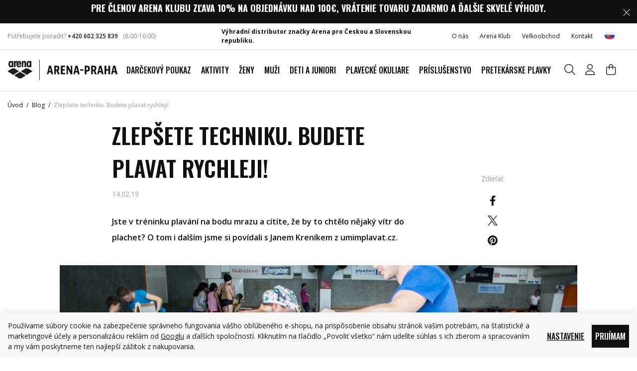

--- FILE ---
content_type: text/html; charset=UTF-8
request_url: https://www.arenashop.sk/clanok/51/zlepsete-techniku-budete-plavat-rychleji/
body_size: 26333
content:
<!DOCTYPE html>


                     
    
         
            


<html class="no-js lang-sk" lang="sk">
<head>
   <meta charset="utf-8">
   
      <meta name="author" content="Arena Praha, s.r.o.">
   

   <meta name="web_author" content="wpj.cz">

   
      <meta name="description" content="Oficiálny e-shop značky Arena, ktorý ponúka dámske, pánske a detské plavky, plavecké okuliare, plavecké čiapky (Všetko skladom).">
   

   
               <meta name="robots" content="index, follow">
         

         <meta name="viewport" content="width=device-width, initial-scale=1">
   
   <meta property="og:title" content="Zlepšete techniku. Budete plavat rychleji! - Arena shop - plavky a príslušenstvo arena">
      
         <meta property="og:image" content="https://static.arenashop.cz/data/tmp/108/2/9062_108.jpg?1637329239_1">
   
   <meta property="og:url" content="https://www.arenashop.sk/clanok/51/zlepsete-techniku-budete-plavat-rychleji/">
   <meta property="og:type" content="website">

   
   

   
      <title>Zlepšete techniku. Budete plavat rychleji! - Arena shop - plavky a príslušenstvo arena</title>
   

   
      
   <link rel="preconnect" href="https://fonts.googleapis.com">
   <link rel="preconnect" href="https://fonts.gstatic.com" crossorigin>
      <link href="https://fonts.googleapis.com/css2?family=Open+Sans:wght@300..800&family=Oswald:wght@200..700&display=swap" rel="stylesheet">


      
         <link rel="stylesheet" href="https://static.arenashop.cz/web/build/app.65ad3da4.css">
         
         
               
   <link rel="stylesheet" href="https://static.arenashop.cz/web/build/articles.8fe2b9f3.css">

   

   
         

   
         

   
   <link rel="shortcut icon" href="/templates/images/favicon.ico">
   
   
   <link rel="shortcut icon" href="https://static.arenashop.cz/templates/images/favicon.ico">
   <link rel="apple-touch-icon" sizes="144x144" href="https://static.arenashop.cz/templates/images/share/apple-touch-icon.png">
   <link rel="icon" type="image/png" sizes="32x32" href="https://static.arenashop.cz/templates/images/share/favicon-32x32.png">
   <link rel="icon" type="image/png" sizes="16x16" href="https://static.arenashop.cz/templates/images/share/favicon-16x16.png">
   <link rel="manifest" href="/templates/images/share/site.webmanifest" crossorigin="use-credentials">
   <meta name="msapplication-TileColor" content="#111">
   <meta name="theme-color" content="#ffffff">

   <link rel="search" href="/vyhladavanie/" type="text/html">

   <script src="https://static.arenashop.cz/common/static/js/sentry-6.16.1.min.js"></script>

<script>
   Sentry.init({
      dsn: 'https://bdac53e35b1b4424b35eb8b76bcc2b1a@sentry.wpj.cz/9',
      allowUrls: [
         /www\.arenashop\.sk\//
      ],
      denyUrls: [
         // Facebook flakiness
         /graph\.facebook\.com/i,
         // Facebook blocked
         /connect\.facebook\.net\/en_US\/all\.js/i,
         // Chrome extensions
         /extensions\//i,
         /^chrome:\/\//i,
         /kupshop\.local/i
      ],
      beforeSend(event) {
         if (!/FBA[NV]|PhantomJS|SznProhlizec/.test(window.navigator.userAgent)) {
            return event;
         }
      },
      ignoreErrors: [
         // facebook / ga + disabled cookies
         'fbq is not defined',
         'Can\'t find variable: fbq',
         '_gat is not defined',
         'AW is not defined',
         'Can\'t find variable: AW',
         'url.searchParams.get', // gtm koza
         // localstorage not working in incoginto mode in iOS
         'The quota has been exceeded',
         'QuotaExceededError',
         'Undefined variable: localStorage',
         'localStorage is null',
         'The operation is insecure',
         "Failed to read the 'localStorage'",
         "gtm_",
         "Can't find variable: glami",
      ]
   });

   Sentry.setTag("web", "prod_arenashop_db");
   Sentry.setTag("wbpck", 1);
   Sentry.setTag("adm", 0);
   Sentry.setTag("tpl", "x");
   Sentry.setTag("sentry_v", "6.16.1");
</script>

   <script>
   window.wpj = window.wpj || {};
   wpj.onReady = wpj.onReady || [];
   wpj.jsShop = wpj.jsShop || {events:[]};

   window.dataLayer = window.dataLayer || [];
   function gtag() {
      window.dataLayer.push(arguments);
   }
   window.wpj.cookie_bar_send = true;

   wpj.getCookie = (sKey) => decodeURIComponent(
      document.cookie.replace(
         new RegExp(
            '(?:(?:^|.*;)\\s*' +
            encodeURIComponent(sKey).replace(/[\-\.\+\*]/g, '\\$&') +
            '\\s*\\=\\s*([^;]*).*$)|^.*$'
         ),
         '$1'
      )
   ) || null;

      var consents = wpj.getCookie('cookie-bar')?.split(',');

   if (!(consents instanceof Array)){
      consents = [];
   }

   consents_fields = {
      ad_storage: consents.includes('ad_storage') ? 'granted' : 'denied',
      ad_user_data: consents.includes('ad_storage') ? 'granted' : 'denied',
      ad_personalization: consents.includes('ad_storage') ? 'granted' : 'denied',
      personalization_storage: consents.includes('personalization_and_functionality_storage') ? 'granted' : 'denied',
      functionality_storage: 'granted',
      analytics_storage: consents.includes('analytics_storage') ? 'granted' : 'denied',
   };
   gtag('consent', 'default', consents_fields);

   gtag("set", "ads_data_redaction", true);

   dataLayer.push({
      'event': 'defaultConsent',
      'consents' : consents_fields
   });
   </script>

<script>
   wpj.data = wpj.data || { };

      wpj.data.instagram = true;
   
   
   wpj.data.captcha = { sitekey: '0x4AAAAAAAXLVnW96fC2LFiw' };
   
   

   
</script>


   

         <meta name="google-site-verification" content="SyIl6gCo-4ZRSLNBj03x6C0GzlGbSYn5sYEQfuLmF7k">
   
   
   
   
          

      

   

<script>page_data = {"page":{"language":"sk","title":"Zlep\u0161ete techniku. Budete plavat rychleji! - Arena shop - plavky a pr\u00edslu\u0161enstvo arena","path":"\/clanok\/51\/zlepsete-techniku-budete-plavat-rychleji\/","currency":"EUR","currencyRate":25.316,"breadCrumbs":[{"id":"","name":"Home"},{"id":"","name":"Blog"},{"id":"","name":"Zlep\u0161ete techniku. Budete plavat rychleji!"}],"environment":"live","type":"article"},"resetRefferer":false,"event":"pageView","article":{"category":false,"name":null,"tags":[],"authors":[],"artPath":[{"id":"","name":"Blog"},{"id":"","name":"Zlep\u0161ete techniku. Budete plavat rychleji!"}],"dateCreated":"2025-12-27","readTime":false},"once":false};page_data['page']['layout'] = window.innerWidth  > 991 ? 'web' : window.innerWidth > 543 ? 'tablet' : 'mobil';if (typeof userData === 'undefined') {var userData = wpj.getCookie('jsShopGtmUser');var userDataParsed = null;if(userData) {userDataParsed = JSON.parse(userData);wpj.onReady.push(function () {wpj.storage.cookies.removeItem('jsShopGtmUser');});} else {userData = localStorage.getItem('js-shop-gtm-user');if(userData) {userDataParsed = JSON.parse(userData).data;}}}if (userDataParsed) {page_data.user = userDataParsed;}dataLayer.push(page_data);</script><script>
              wpj.onReady.push(function () {
                 [ 'logout', 'registration', 'login', 'newsletter_subscribe'].forEach(function (type) {
                    let cookieValue = wpj.storage.cookies.getItem('gtm_'+type);

                    if (cookieValue === null) {
                       return;
                    }
                    wpj.storage.cookies.removeItem('gtm_'+type);

                    cookieValue = JSON.parse(cookieValue);

                    let valueData;
                    if (type === 'newsletter_subscribe') {
                       valueData = { ...cookieValue };
                       type = 'newsletterSubscribe';
                    } else if (cookieValue instanceof Array) {
                       valueData = { data: cookieValue };
                    } else {
                       valueData = { value: cookieValue };
                    }
                     window.dataLayer.push({
                        event: 'success' +  gtm_ucfirst(type),
                           ...valueData
                     });
                 });
              });
              function gtm_ucfirst(str) {
                   if (!str || typeof str !== 'string') return str;
                   return str.charAt(0).toUpperCase() + str.slice(1);
               }
           </script>      <!-- Google Tag Manager -->
   <script data-cookieconsent="ignore">(function(w,d,s,l,i) {w[l] = w[l] || [];w[l].push({'gtm.start': new Date().getTime(), event: 'gtm.js'});
         var f = d.getElementsByTagName(s)[0],j=d.createElement(s),dl=l != 'dataLayer' ? '&l=' + l : '';
         j.async = true;j.src='//www.googletagmanager.com/gtm.js?id=' + i + dl;f.parentNode.insertBefore(j, f);
      })(window, document, 'script', 'dataLayer', 'GTM-PB5X6MW');</script>
   <!-- End Google Tag Manager -->
</head>
<body >



<!-- Google Tag Manager -->
   <noscript>
       <iframe src="//www.googletagmanager.com/ns.html?id=GTM-PB5X6MW" height="0" width="0" style="display:none;visibility:hidden"></iframe>
   </noscript>
<!-- End Google Tag Manager -->


   
         
                <div class="alert alert-info alert-dismissible text-center infopanel "
        data-infopanel="1"
        data-version="244" data-nosnippet>
               <h4><span style="color:#ffffff"><strong>Pre členov Arena klubu zľava 10% na objednávku nad 100€, vrátenie tovaru zadarmo a ďalšie skvelé výhody.</strong></span></h4>

                     <button type="button" class="close" data-infopanel-close="1" aria-label="Zavrieť">
            <span class="fc lightbox_close"></span>
         </button>
         </div>
   <script>
      var $localInfoPanelsData = {};
      var $infoPanel = null;

      if (window.localStorage.getItem('info_panels')) {
         $localInfoPanelsData = JSON.parse(window.localStorage.getItem('info_panels'));
         $infoPanel = $localInfoPanelsData['info-panel-1'];
      }

      if ($infoPanel && $infoPanel['version'] >= "244") {
         var $infoElements = document.querySelectorAll('[data-infopanel="1"]');
         $infoElements.forEach(element => {
            element.remove();
         });
      }
   </script>


   <div class="header-top">
      <div class="container display-flex">
         <div class="header-hours">
            <p>Potřebujete poradit? <a href="tel:+420 602 325 839">+420 602 325 839</a></p>
            <div class="w-text"><p>(8:00-16:00)</p>
</div>
         </div>

         <div class="w-media align-items-center"><div class="w-media-img"><span class="fc icons_distributor"></span></div><div class="w-media-body"><div class="w-text"><p><strong>Výhradní distributor značky Arena pro Českou a Slovenskou republiku.</strong></p></div></div></div>

         <div class="top-menu-wrapper">
            
<div class="">
    
   <ul class="">
                 <li class=" item-194">
             <a href="/o-nas/" >
                 O nás
             </a>
                        </li>
                 <li class=" item-185">
             <a href="/arena-klub-vernostny-program/" >
                 Arena Klub
             </a>
                        </li>
                 <li class=" item-182">
             <a href="/b2b-registrace/" >
                 Veľkoobchod
             </a>
                        </li>
                 <li class=" item-87">
             <a href="/kontakt" >
                 Kontakt
             </a>
                        </li>
          </ul>

</div>

                           
<div class="header-switcher">
               <a href="" data-focus-opener="language-switcher" class="header-language">
         <img src="/common/static/images/flags/sk.svg" loading="lazy" width="17" height="17" class="img-responsive" alt="">
         <span>
            Slovensko         </span>
      </a>
      </div>
                     </div>
      </div>
   </div>


<header class="header  ">
   <div class="container display-flex">
      <div class="header-burger header-icon">
         <button type="button" onclick="window.wpj.mobilemenu.open()" aria-label="Zobrazit menu">
            <span class="fc icons_burger"></span>
         </button>
      </div>

      <a href="/" title="Arena shop - plavky a príslušenstvo arena" class="logo">
         <img src="https://static.arenashop.cz/templates/images/logo.svg?v=1" width="221" height="41"
              alt="Arena shop - plavky a príslušenstvo arena" class="img-responsive">
      </a>

      <div class="header-sections">
         
                     

          <ul class="level-0" data-sections="header"><li class="nav-item " data-navitem="195"><a href="/darcekovy-poukaz_k195/" class="nav-link" title="Darčekový poukaz">Darčekový poukaz</a></li><li class="nav-item has-submenu" data-navitem="451"><a href="/aktivity_k451/" class="nav-link" title="Aktivity">Aktivity</a><div class="submenu"><div class="container"><div class="submenu-inner"><div class="submenu-recommended"><p>Odporúčáme</p><ul class="nav"><li><a href="/aktivity_k451/" class="title-default" title="Aktivity"> Aktivity </a></li><li><a href="/novinky_k498/" class="title-default" title="Novinky"> Novinky </a></li><li><a href="/darkovy-poukaz_k195/" class="title-default" title="Darčekové poukazy"> Darčekové poukazy </a></li><li><a href="/vyprodej_k213/" class="title-default" title="Výprodej" target="_blank" rel="noreferrer"> Výprodej </a></li></ul></div><div class="submenu-sections"><div class="submenu-section-item"><p class="title-default"><a href="/aktivity_k451/plaz_k452/" title="Pláž">Pláž</a></p><ul><li class="nav-item" data-navitem="463"><a href="/aktivity_k451/plaz_k452/uv-trika-a-pokryvky-hlavy_k463/" title="UV trika a pokrývky hlavy">UV trika a pokrývky hlavy</a></li><li class="nav-item" data-navitem="453"><a href="/aktivity_k451/plaz_k452/sortky_k453/" title="Šortky">Šortky</a></li><li class="nav-item" data-navitem="454"><a href="/aktivity_k451/plaz_k452/bikiny_k454/" title="Bikiny">Bikiny</a></li><li class="nav-item" data-navitem="455"><a href="/aktivity_k451/plaz_k452/obuv_k455/" title="Obuv">Obuv</a></li><li class="nav-item" data-navitem="456"><a href="/aktivity_k451/plaz_k452/tasky-a-batohy_k456/" title="Tašky a batohy">Tašky a batohy</a></li><li class="nav-item" data-navitem="457"><a href="/aktivity_k451/plaz_k452/plavecke-okuliare_k457/" title="Plavecké okuliare">Plavecké okuliare</a></li></ul></div><div class="submenu-section-item"><p class="title-default"><a href="/aktivity_k451/trening_k489/" title="Tréning">Tréning</a></p><ul><li class="nav-item" data-navitem="490"><a href="/aktivity_k451/trening_k489/plavky_k490/" title="Plavky">Plavky</a></li><li class="nav-item" data-navitem="491"><a href="/aktivity_k451/trening_k489/okuliare_k491/" title="Okuliare">Okuliare</a></li><li class="nav-item" data-navitem="492"><a href="/aktivity_k451/trening_k489/topanky_k492/" title="Topánky">Topánky</a></li><li class="nav-item" data-navitem="493"><a href="/aktivity_k451/trening_k489/uteraky_k493/" title="Uteráky">Uteráky</a></li><li class="nav-item" data-navitem="494"><a href="/aktivity_k451/trening_k489/ciapka_k494/" title="Čiapka">Čiapka</a></li><li class="nav-item" data-navitem="495"><a href="/aktivity_k451/trening_k489/pomocky-na-trening_k495/" title="Pomôcky na tréning">Pomůcky na trénink</a></li><li class="nav-item" data-navitem="496"><a href="/aktivity_k451/trening_k489/flase-na-pitie_k496/" title="Fľaše na pitie">Lahve na pití</a></li><li class="nav-item" data-navitem="497"><a href="/aktivity_k451/trening_k489/doplnky_k497/" title="Doplnky">Doplňky</a></li></ul></div><div class="submenu-section-item"><p class="title-default"><a href="/aktivity_k451/wellness_k472/" title="Wellness">Wellness</a></p><ul><li class="nav-item" data-navitem="473"><a href="/aktivity_k451/wellness_k472/plavky_k473/" title="Plavky">Plavky</a></li><li class="nav-item" data-navitem="474"><a href="/aktivity_k451/wellness_k472/ciapka_k474/" title="Čiapka">Čiapka</a></li><li class="nav-item" data-navitem="475"><a href="/aktivity_k451/wellness_k472/okuliare_k475/" title="Okuliare">Okuliare</a></li><li class="nav-item" data-navitem="476"><a href="/aktivity_k451/wellness_k472/uteraky_k476/" title="Uteráky">Uteráky</a></li><li class="nav-item" data-navitem="477"><a href="/aktivity_k451/wellness_k472/obuv_k477/" title="Obuv">Obuv</a></li><li class="nav-item" data-navitem="478"><a href="/aktivity_k451/wellness_k472/tasky_k478/" title="Tašky">Tašky</a></li></ul></div><div class="submenu-section-item"><p class="title-default"><a href="/aktivity_k451/preteky_k480/" title="Preteky">Preteky</a></p><ul><li class="nav-item" data-navitem="479"><a href="/aktivity_k451/preteky_k480/plavky_k479/" title="Plavky">Plavky</a></li><li class="nav-item" data-navitem="481"><a href="/aktivity_k451/preteky_k480/okuliare-cobra_k481/" title="Okuliare Cobra">Okuliare Cobra</a></li><li class="nav-item" data-navitem="482"><a href="/aktivity_k451/preteky_k480/batohy_k482/" title="Batohy">Batohy</a></li><li class="nav-item" data-navitem="488"><a href="/aktivity_k451/preteky_k480/uteraky_k488/" title="Uteráky">Uteráky</a></li><li class="nav-item" data-navitem="483"><a href="/aktivity_k451/preteky_k480/topanky_k483/" title="Topánky">Topánky</a></li><li class="nav-item" data-navitem="484"><a href="/aktivity_k451/preteky_k480/flase-na-pitie_k484/" title="Fľaše na pitie">Fľaše na pitie</a></li><li class="nav-item" data-navitem="485"><a href="/aktivity_k451/preteky_k480/ciapka_k485/" title="Čiapka">Čiapka</a></li><li class="nav-item" data-navitem="486"><a href="/aktivity_k451/preteky_k480/pomocky-na-trening_k486/" title="Pomôcky na tréning">Pomôcky na tréning</a></li><li class="nav-item" data-navitem="487"><a href="/aktivity_k451/preteky_k480/oblecenie-na-zavody_k487/" title="Oblečenie na závody">Oblečenie na závody</a></li></ul></div><div class="submenu-section-item"><p class="title-default"><a href="/aktivity_k451/volny-cas_k458/" title="Voľný čas">Voľný čas</a></p><ul><li class="nav-item" data-navitem="459"><a href="/aktivity_k451/volny-cas_k458/oblecenie_k459/" title="Oblečenie">Oblečenie</a></li><li class="nav-item" data-navitem="460"><a href="/aktivity_k451/volny-cas_k458/obuv_k460/" title="Obuv">Obuv</a></li><li class="nav-item" data-navitem="461"><a href="/aktivity_k451/volny-cas_k458/modne-plavky_k461/" title="Módne plavky">Módne plavky</a></li><li class="nav-item" data-navitem="462"><a href="/aktivity_k451/volny-cas_k458/tasky-a-batohy_k462/" title="Tašky a batohy">Tašky a batohy</a></li></ul></div><div class="submenu-section-item"><p class="title-default"><a href="/aktivity_k451/triatlon_k464/" title="Triatlon">Triatlon</a></p><ul><li class="nav-item" data-navitem="465"><a href="/aktivity_k451/triatlon_k464/okuliare_k465/" title="Okuliare">Okuliare</a></li><li class="nav-item" data-navitem="466"><a href="/aktivity_k451/triatlon_k464/neopreny-a-kombinezy_k466/" title="Neoprény a kombinézy">Neoprény a kombinézy</a></li><li class="nav-item" data-navitem="467"><a href="/aktivity_k451/triatlon_k464/uteraky_k467/" title="Uteráky">Uteráky</a></li><li class="nav-item" data-navitem="469"><a href="/aktivity_k451/triatlon_k464/batohy_k469/" title="Batohy">Batohy</a></li><li class="nav-item" data-navitem="470"><a href="/aktivity_k451/triatlon_k464/ciapka_k470/" title="Čiapka">Čiapka</a></li><li class="nav-item" data-navitem="471"><a href="/aktivity_k451/triatlon_k464/plavky_k471/" title="Plavky">Plavky</a></li></ul></div></div></div></div></div></li><li class="nav-item has-submenu" data-navitem="11"><a href="/zeny_k11/" class="nav-link" title="Ženy">Ženy</a><div class="submenu"><div class="container"><div class="submenu-inner"><div class="submenu-recommended"><p>Odporúčáme</p><ul class="nav"><li><a href="/aktivity_k451/" class="title-default" title="Aktivity"> Aktivity </a></li><li><a href="/novinky_k498/" class="title-default" title="Novinky"> Novinky </a></li><li><a href="/darkovy-poukaz_k195/" class="title-default" title="Darčekové poukazy"> Darčekové poukazy </a></li><li><a href="/vyprodej_k213/" class="title-default" title="Výprodej" target="_blank" rel="noreferrer"> Výprodej </a></li></ul></div><div class="submenu-sections"><div class="submenu-section-item"><p class="title-default"><a href="/zeny_k11/damske-zostihlujuce-plavky-shapewear_k26/" title="Dámske zoštíhľujúce plavky Shapewear">Dámske zoštíhľujúce plavky Shapewear</a></p></div><div class="submenu-section-item"><p class="title-default"><a href="/zeny_k11/damske-treningove-plavky_k109/" title="Dámske tréningové plavky">Dámske tréningové plavky</a></p><ul><li class="nav-item" data-navitem="508"><a href="/zeny_k11/damske-treningove-plavky_k109/jednodielne-plavky_k508/" title="Jednodielne plavky">Jednodielne plavky</a></li><li class="nav-item" data-navitem="112"><a href="/zeny_k11/damske-treningove-plavky_k109/dvojdielne-plavky_k112/" title="Dvojdielne plavky">Dvojdielne plavky</a></li></ul></div><div class="submenu-section-item"><p class="title-default"><a href="/zeny_k11/modne-plavky_k507/" title="Módne plavky">Módne plavky</a></p></div><div class="submenu-section-item"><p class="title-default"><a href="/zeny_k11/bikiny-a-plazove-plavky_k107/" title="Bikiny a plážové plavky">Bikiny a plážové plavky</a></p></div><div class="submenu-section-item"><p class="title-default"><a href="/zeny_k11/damske-oblecenie_k38/" title="Dámske oblečenie">Dámske oblečenie</a></p><ul><li class="nav-item" data-navitem="95"><a href="/zeny_k11/damske-oblecenie_k38/damske-nohavice-kratasy-leginy_k95/" title="Dámske nohavice, kraťasy, legíny">Dámske nohavice, kraťasy, legíny</a></li><li class="nav-item" data-navitem="97"><a href="/zeny_k11/damske-oblecenie_k38/damske-bundy-mikiny_k97/" title="Dámske bundy, mikiny">Dámske bundy, mikiny</a></li><li class="nav-item" data-navitem="96"><a href="/zeny_k11/damske-oblecenie_k38/damske-tricka-tielka_k96/" title="Dámske tričká, tielka">Dámske tričká, tielka</a></li><li class="nav-item" data-navitem="144"><a href="/zeny_k11/damske-oblecenie_k38/podprsenky_k144/" title="Podprsenky">Podprsenky</a></li><li class="nav-item" data-navitem="133"><a href="/zeny_k11/damske-oblecenie_k38/ponozky_k133/" title="Ponožky">Ponožky</a></li></ul></div></div></div></div></div></li><li class="nav-item has-submenu" data-navitem="12"><a href="/muzi_k12/" class="nav-link" title="Muži">Muži</a><div class="submenu"><div class="container"><div class="submenu-inner"><div class="submenu-recommended"><p>Odporúčáme</p><ul class="nav"><li><a href="/aktivity_k451/" class="title-default" title="Aktivity"> Aktivity </a></li><li><a href="/novinky_k498/" class="title-default" title="Novinky"> Novinky </a></li><li><a href="/darkovy-poukaz_k195/" class="title-default" title="Darčekové poukazy"> Darčekové poukazy </a></li><li><a href="/vyprodej_k213/" class="title-default" title="Výprodej" target="_blank" rel="noreferrer"> Výprodej </a></li></ul></div><div class="submenu-sections"><div class="submenu-section-item"><p class="title-default"><a href="/muzi_k12/panske-treningove-plavky_k89/" title="Pánske tréningové plavky">Pánske tréningové plavky</a></p><ul><li class="nav-item" data-navitem="66"><a href="/muzi_k12/panske-treningove-plavky_k89/slipove-plavky_k66/" title="Slipové plavky">Slipové plavky</a></li><li class="nav-item" data-navitem="70"><a href="/muzi_k12/panske-treningove-plavky_k89/nohavickove-plavky_k70/" title="Nohavičkové plavky">Nohavičkové plavky</a></li><li class="nav-item" data-navitem="156"><a href="/muzi_k12/panske-treningove-plavky_k89/nohavickove-nizky-pas_k156/" title="Nohavičkové - nízky pás">Nohavičkové - nízky pás</a></li></ul></div><div class="submenu-section-item"><p class="title-default"><a href="/muzi_k12/panske-sortky_k40/" title="Pánske šortky">Pánske šortky</a></p><ul><li class="nav-item" data-navitem="504"><a href="/muzi_k12/panske-sortky_k40/kratke-sortky_k504/" title="Krátke šortky">Krátke šortky</a></li><li class="nav-item" data-navitem="505"><a href="/muzi_k12/panske-sortky_k40/dlhsie-sortky_k505/" title="Dlhšie šortky">Dlhšie šortky</a></li></ul></div><div class="submenu-section-item"><p class="title-default"><a href="/muzi_k12/panske-tricka-mikiny-bundy_k125/" title="Pánske tričká, mikiny, bundy">Pánske tričká, mikiny, bundy</a></p></div><div class="submenu-section-item"><p class="title-default"><a href="/muzi_k12/panske-nohavice-kratasy_k126/" title="Pánske nohavice, kraťasy">Pánske nohavice, kraťasy</a></p></div><div class="submenu-section-item"><p class="title-default"><a href="/muzi_k12/panske-oblecenie_k35/" title="Pánske oblečenie">Oblečenie</a></p><ul><li class="nav-item" data-navitem="135"><a href="/muzi_k12/panske-oblecenie_k35/ponozky_k135/" title="Ponožky">Ponožky</a></li></ul></div></div></div></div></div></li><li class="nav-item has-submenu" data-navitem="226"><a href="/deti-a-juniori_k226/" class="nav-link" title="Deti a juniori">Deti a juniori</a><div class="submenu"><div class="container"><div class="submenu-inner"><div class="submenu-recommended"><p>Odporúčáme</p><ul class="nav"><li><a href="/aktivity_k451/" class="title-default" title="Aktivity"> Aktivity </a></li><li><a href="/novinky_k498/" class="title-default" title="Novinky"> Novinky </a></li><li><a href="/darkovy-poukaz_k195/" class="title-default" title="Darčekové poukazy"> Darčekové poukazy </a></li><li><a href="/vyprodej_k213/" class="title-default" title="Výprodej" target="_blank" rel="noreferrer"> Výprodej </a></li></ul></div><div class="submenu-sections"><div class="submenu-section-item"><p class="title-default"><a href="/deti-a-juniori_k226/dievcenske-treningove-plavky_k90/" title="Dievčenské tréningové plavky">Dievčenské tréningové plavky</a></p><ul><li class="nav-item" data-navitem="502"><a href="/deti-a-juniori_k226/dievcenske-treningove-plavky_k90/jednodielne-plavky_k502/" title="Jednodielne plavky">Jednodielne plavky</a></li><li class="nav-item" data-navitem="503"><a href="/deti-a-juniori_k226/dievcenske-treningove-plavky_k90/dvojdielne-plavky_k503/" title="Dvojdielne plavky">Dvojdielne plavky</a></li></ul></div><div class="submenu-section-item"><p class="title-default"><a href="/deti-a-juniori_k226/dievcenske-bikiny_k48/" title="Dievčenské bikiny">Bikiny</a></p></div><div class="submenu-section-item"><p class="title-default"><a href="/deti-a-juniori_k226/dievcenske-zavodne-plavky_k434/" title="Dievčenské závodné plavky">Dievčenské závodné plavky</a></p></div><div class="submenu-section-item"><p class="title-default"><a href="/deti-a-juniori_k226/chlapcenske-treningove-plavky_k91/" title="Chlapčenské tréningové plavky">Chlapčenské plavky</a></p><ul><li class="nav-item" data-navitem="124"><a href="/deti-a-juniori_k226/chlapcenske-treningove-plavky_k91/nohavickove-plavky_k124/" title="Nohavičkové plavky">Nohavičkové plavky</a></li><li class="nav-item" data-navitem="123"><a href="/deti-a-juniori_k226/chlapcenske-treningove-plavky_k91/slipove-plavky_k123/" title="Slipové plavky">Slipové plavky</a></li></ul></div><div class="submenu-section-item"><p class="title-default"><a href="/deti-a-juniori_k226/chlapcenske-sortky_k43/" title="Chlapčenské šortky">Šortky</a></p></div><div class="submenu-section-item"><p class="title-default"><a href="/deti-a-juniori_k226/chlapcenske-zavodne-plavky_k435/" title="Chlapčenské závodné plavky">Chlapčenské závodné plavky</a></p></div><div class="submenu-section-item"><p class="title-default"><a href="/deti-a-juniori_k226/plavky-pre-najmensich_k499/" title="Plavky pre najmenších">Plavky pre najmenších</a></p><ul><li class="nav-item" data-navitem="94"><a href="/deti-a-juniori_k226/plavky-pre-najmensich_k499/pre-najmensie-dievcata_k94/" title="Pre najmenšie dievčatá">Pre najmenšie dievčatá</a></li><li class="nav-item" data-navitem="93"><a href="/deti-a-juniori_k226/plavky-pre-najmensich_k499/pre-najmensich-chlapcov_k93/" title="Pre najmenších chlapcov">Pre najmenších chlapcov</a></li></ul></div><div class="submenu-section-item"><p class="title-default"><a href="/deti-a-juniori_k226/vzorkova-velkost-140cm_k500/" title="Vzorková veľkosť 140cm">Vzorková veľkosť 140cm</a></p><ul><li class="nav-item" data-navitem="138"><a href="/deti-a-juniori_k226/vzorkova-velkost-140cm_k500/dievcenske-plavky-velkost-140cm_k138/" title="Dievčenské plavky - veľkosť 140cm">Dievčenské plavky - veľkosť 140cm</a></li></ul></div></div></div></div></div></li><li class="nav-item has-submenu" data-navitem="19"><a href="/plavecke-okuliare_k19/" class="nav-link" title="Plavecké okuliare">Plavecké okuliare</a><div class="submenu"><div class="container"><div class="submenu-inner"><div class="submenu-recommended"><p>Odporúčáme</p><ul class="nav"><li><a href="/aktivity_k451/" class="title-default" title="Aktivity"> Aktivity </a></li><li><a href="/novinky_k498/" class="title-default" title="Novinky"> Novinky </a></li><li><a href="/darkovy-poukaz_k195/" class="title-default" title="Darčekové poukazy"> Darčekové poukazy </a></li><li><a href="/vyprodej_k213/" class="title-default" title="Výprodej" target="_blank" rel="noreferrer"> Výprodej </a></li></ul></div><div class="submenu-sections"><div class="submenu-section-item"><p class="title-default"><a href="/plavecke-okuliare_k19/plavecke-okuliare-pre-dospelych_k61/" title="Plavecké okuliare pre dospelých">Plavecké okuliare pre dospelých</a></p><ul><li class="nav-item" data-navitem="57"><a href="/plavecke-okuliare_k19/plavecke-okuliare-pre-dospelych_k61/zavodne-okuliare_k57/" title="Závodné okuliare">Závodné okuliare</a></li><li class="nav-item" data-navitem="58"><a href="/plavecke-okuliare_k19/plavecke-okuliare-pre-dospelych_k61/fitness-treningove-okuliare-pre-dospelych_k58/" title="Fitness - Tréningové okuliare pre dospelých">Fitness - Tréningové okuliare pre dospelých</a></li><li class="nav-item" data-navitem="223"><a href="/plavecke-okuliare_k19/plavecke-okuliare-pre-dospelych_k61/rekreacne-okuliare-a-masky_k223/" title="Rekreačné okuliare a masky">Rekreačné okuliare a masky</a></li><li class="nav-item" data-navitem="64"><a href="/plavecke-okuliare_k19/plavecke-okuliare-pre-dospelych_k61/triathlonove-plavecke-okuliare_k64/" title="Triathlonové plavecké okuliare">Triathlonové plavecké okuliare</a></li><li class="nav-item" data-navitem="59"><a href="/plavecke-okuliare_k19/plavecke-okuliare-pre-dospelych_k61/specialne-pre-zeny_k59/" title="Špeciálne - pre ženy">Špeciálne - pre ženy</a></li></ul></div><div class="submenu-section-item"><p class="title-default"><a href="/plavecke-okuliare_k19/plavecke-okuliare-pre-deti_k56/" title="Plavecké okuliare pre deti">Plavecké okuliare pre deti</a></p><ul><li class="nav-item" data-navitem="208"><a href="/plavecke-okuliare_k19/plavecke-okuliare-pre-deti_k56/pretekarske-okuliare-pre-deti_k208/" title="Pretekárske okuliare pre deti">Pretekárske okuliare pre deti</a></li><li class="nav-item" data-navitem="220"><a href="/plavecke-okuliare_k19/plavecke-okuliare-pre-deti_k56/treningove-okuliare-pre-deti_k220/" title="Tréningové okuliare pre deti">Tréningové okuliare pre deti</a></li><li class="nav-item" data-navitem="221"><a href="/plavecke-okuliare_k19/plavecke-okuliare-pre-deti_k56/rekreacne-okuliare-a-masky-pre-deti_k221/" title="Rekreačné okuliare a masky pre deti">Rekreačné okuliare a masky pre deti</a></li><li class="nav-item" data-navitem="222"><a href="/plavecke-okuliare_k19/plavecke-okuliare-pre-deti_k56/plavecke-okuliare-pre-najmensich_k222/" title="Plavecké okuliare pre najmenších">Plavecké okuliare pre najmenších</a></li><li class="nav-item" data-navitem="554"><a href="/plavecke-okuliare_k19/plavecke-okuliare-pre-deti_k56/treninkove-bryle-pro-deti_k554/" title="Tréninkové brýle pro děti">Tréninkové brýle pro děti</a></li></ul></div><div class="submenu-section-item"><p class="title-default"><a href="/plavecke-okuliare_k19/masky_k540/" title="Masky">Masky</a></p></div><div class="submenu-section-item"><p class="title-default"><a href="/plavecke-okuliare_k19/puzdra_k65/" title="Púzdra">Puzdra</a></p></div></div></div></div></div></li><li class="nav-item has-submenu" data-navitem="21"><a href="/prislusenstvo_k21/" class="nav-link" title="Príslušenstvo">Príslušenstvo</a><div class="submenu"><div class="container"><div class="submenu-inner"><div class="submenu-recommended"><p>Odporúčáme</p><ul class="nav"><li><a href="/aktivity_k451/" class="title-default" title="Aktivity"> Aktivity </a></li><li><a href="/novinky_k498/" class="title-default" title="Novinky"> Novinky </a></li><li><a href="/darkovy-poukaz_k195/" class="title-default" title="Darčekové poukazy"> Darčekové poukazy </a></li><li><a href="/vyprodej_k213/" class="title-default" title="Výprodej" target="_blank" rel="noreferrer"> Výprodej </a></li></ul></div><div class="submenu-sections"><div class="submenu-section-item"><p class="title-default"><a href="/prislusenstvo_k21/plavecke-ciapky_k18/" title="Plavecké čiapky">Plavecké čiapky</a></p><ul><li class="nav-item" data-navitem="79"><a href="/prislusenstvo_k21/plavecke-ciapky_k18/plavecke-ciapky-pre-dospelych_k79/" title="Plavecké čiapky pre dospelých">Plavecké čiapky pre dospelých</a></li><li class="nav-item" data-navitem="80"><a href="/prislusenstvo_k21/plavecke-ciapky_k18/plavecke-ciapky-pre-deti_k80/" title="Plavecké čiapky pre deti">Plavecké čiapky pre deti</a></li><li class="nav-item" data-navitem="166"><a href="/prislusenstvo_k21/plavecke-ciapky_k18/pre-dlhe-vlasy_k166/" title="Pre dlhé vlasy">Pre dlhé vlasy</a></li></ul></div><div class="submenu-section-item"><p class="title-default"><a href="/prislusenstvo_k21/treningove-pomocky_k86/" title="Tréningové pomôcky">Tréningové pomôcky</a></p><ul><li class="nav-item" data-navitem="113"><a href="/prislusenstvo_k21/treningove-pomocky_k86/dosky-piskoty_k113/" title="Dosky, piškóty">Dosky, piškóty</a></li><li class="nav-item" data-navitem="114"><a href="/prislusenstvo_k21/treningove-pomocky_k86/packy-plutvy_k114/" title="Packy, plutvy">Packy, plutvy</a></li><li class="nav-item" data-navitem="115"><a href="/prislusenstvo_k21/treningove-pomocky_k86/snorchle_k115/" title="Šnorchle">Šnorchle</a></li></ul></div><div class="submenu-section-item"><p class="title-default"><a href="/prislusenstvo_k21/obuv_k52/" title="Obuv">Obuv</a></p><ul><li class="nav-item" data-navitem="72"><a href="/prislusenstvo_k21/obuv_k52/panska-obuv_k72/" title="Pánska obuv">Pánska obuv</a></li><li class="nav-item" data-navitem="73"><a href="/prislusenstvo_k21/obuv_k52/damska-obuv_k73/" title="Dámska obuv">Dámska obuv</a></li><li class="nav-item" data-navitem="74"><a href="/prislusenstvo_k21/obuv_k52/detska-obuv_k74/" title="Detská obuv">Detská obuv</a></li></ul></div><div class="submenu-section-item"><p class="title-default"><a href="/prislusenstvo_k21/doplnky_k60/" title="Doplnky">Doplnky</a></p><ul><li class="nav-item" data-navitem="129"><a href="/prislusenstvo_k21/doplnky_k60/upchavky-nosa-a-usi_k129/" title="Upchávky nosa a uší">Upchávky nosa a uší</a></li><li class="nav-item" data-navitem="134"><a href="/prislusenstvo_k21/doplnky_k60/spreje-proti-zahmlievaniu_k134/" title="Spreje proti zahmlievaniu">Spreje proti zahmlievaniu</a></li><li class="nav-item" data-navitem="131"><a href="/prislusenstvo_k21/doplnky_k60/flase-na-pitie_k131/" title="Fľaše na pitie">Fľaše na pitie</a></li><li class="nav-item" data-navitem="132"><a href="/prislusenstvo_k21/doplnky_k60/plavecke-bojky_k132/" title="Plavecké bojky">Plavecké bojky</a></li><li class="nav-item" data-navitem="187"><a href="/prislusenstvo_k21/doplnky_k60/puzdra-na-plavecke-okuliare_k187/" title="Puzdrá na plavecké okuliare">Puzdrá na plavecké okuliare</a></li></ul></div><div class="submenu-section-item"><p class="title-default"><a href="/prislusenstvo_k21/tasky-a-batohy_k20/" title="Tašky a batohy">Tašky a batohy</a></p><ul><li class="nav-item" data-navitem="116"><a href="/prislusenstvo_k21/tasky-a-batohy_k20/tasky-kufre-etue_k116/" title="Tašky, kufre, etue">Tašky, kufre, etue</a></li><li class="nav-item" data-navitem="117"><a href="/prislusenstvo_k21/tasky-a-batohy_k20/batohy_k117/" title="Batohy">Batohy</a></li><li class="nav-item" data-navitem="118"><a href="/prislusenstvo_k21/tasky-a-batohy_k20/sportove-vaky_k118/" title="Športové vaky">Športové vaky</a></li><li class="nav-item" data-navitem="119"><a href="/prislusenstvo_k21/tasky-a-batohy_k20/sietove-vaky-na-pomocky_k119/" title="Sieťové vaky na pomôcky">Sieťové vaky na pomôcky</a></li></ul></div><div class="submenu-section-item"><p class="title-default"><a href="/prislusenstvo_k21/uteraky-a-zupany_k16/" title="Uteráky a župany">Uteráky a župany</a></p></div></div></div></div></div></li><li class="nav-item has-submenu" data-navitem="227"><a href="/pretekarske-plavky_k227/" class="nav-link" title="Pretekárske plavky">Pretekárske plavky</a><div class="submenu"><div class="container"><div class="submenu-inner"><div class="submenu-recommended"><p>Odporúčáme</p><ul class="nav"><li><a href="/aktivity_k451/" class="title-default" title="Aktivity"> Aktivity </a></li><li><a href="/novinky_k498/" class="title-default" title="Novinky"> Novinky </a></li><li><a href="/darkovy-poukaz_k195/" class="title-default" title="Darčekové poukazy"> Darčekové poukazy </a></li><li><a href="/vyprodej_k213/" class="title-default" title="Výprodej" target="_blank" rel="noreferrer"> Výprodej </a></li></ul></div><div class="submenu-sections"><div class="submenu-section-item"><p class="title-default"><a href="/pretekarske-plavky_k227/damske-zavodne-plavky-powerskin_k23/" title="Dámske závodné plavky- powerskin">Dámske pretekárske plavky</a></p><ul><li class="nav-item" data-navitem="501"><a href="/pretekarske-plavky_k227/damske-zavodne-plavky-powerskin_k23/hyperforce-najnovsia-technologia-arena_k501/" title="Hyperforce: Najnovšia technológia Arena">Hyperforce: Najnovšia technológia Arena</a></li><li class="nav-item" data-navitem="145"><a href="/pretekarske-plavky_k227/damske-zavodne-plavky-powerskin_k23/powerskin-st-next-damske-a-dievcenske_k145/" title="Powerskin ST NEXT - Dámske a dievčenské">Základný model: ST NEXT - Dámske a dievčenské</a></li><li class="nav-item" data-navitem="545"><a href="/pretekarske-plavky_k227/damske-zavodne-plavky-powerskin_k23/powerskin-impulso-technologie-pro-damske_k545/" title="Powerskin IMPULSO: Technologie PRO - dámské">Powerskin IMPULSO: Technologie PRO</a></li><li class="nav-item" data-navitem="147"><a href="/pretekarske-plavky_k227/damske-zavodne-plavky-powerskin_k23/carbon-air2_k147/" title="Carbon Air2">Kompresia aj flexibilita: Carbon Air2</a></li><li class="nav-item" data-navitem="181"><a href="/pretekarske-plavky_k227/damske-zavodne-plavky-powerskin_k23/carbon-glide-damske_k181/" title="Carbon Glide - Dámske">Stredná kompresia: Carbon Glide</a></li><li class="nav-item" data-navitem="178"><a href="/pretekarske-plavky_k227/damske-zavodne-plavky-powerskin_k23/carbon-core-fx-damske_k178/" title="Carbon Core FX - Dámske">Silná kompresia: Carbon Core FX</a></li></ul></div><div class="submenu-section-item"><p class="title-default"><a href="/pretekarske-plavky_k227/panske-pretekarske-plavky-powerskin_k29/" title="Pánske pretekárske plavky - powerskin">Pánske pretekárske plavky</a></p><ul><li class="nav-item" data-navitem="436"><a href="/pretekarske-plavky_k227/panske-pretekarske-plavky-powerskin_k29/powerskin-primo-najnovsia-technologia-arena_k436/" title="Powerskin Primo: Najnovšia technológia Arena">Najnovšia technológia Arena: Powerskin Primo</a></li><li class="nav-item" data-navitem="151"><a href="/pretekarske-plavky_k227/panske-pretekarske-plavky-powerskin_k29/powerskin-st-2-0-technology-for-all-swimmers_k151/" title="Powerskin ST 2.0 - TECHNOLOGY FOR ALL SWIMMERS">Základný model: ST NEXT - Pánske a chlapčenské</a></li><li class="nav-item" data-navitem="544"><a href="/pretekarske-plavky_k227/panske-pretekarske-plavky-powerskin_k29/powerskin-impulso-technologie-pro-panske_k544/" title="Powerskin IMPULSO: Technologie PRO - Pánské">Powerskin IMPULSO: Technologie PRO</a></li><li class="nav-item" data-navitem="153"><a href="/pretekarske-plavky_k227/panske-pretekarske-plavky-powerskin_k29/carbon-air2-panske_k153/" title="Carbon Air2 - Pánske">Kompresia aj flexibilita: Carbon Air2</a></li><li class="nav-item" data-navitem="180"><a href="/pretekarske-plavky_k227/panske-pretekarske-plavky-powerskin_k29/carbon-glide-panske_k180/" title="Carbon Glide - Pánske">Stredná kompresia: Carbon Glide</a></li><li class="nav-item" data-navitem="179"><a href="/pretekarske-plavky_k227/panske-pretekarske-plavky-powerskin_k29/carbon-core-fx-the-power_k179/" title="Carbon Core FX - THE POWER">Silná komprese: Carbon Core FX</a></li></ul></div><div class="submenu-section-item"><p class="title-default"><a href="/pretekarske-plavky_k227/open-water_k150/" title="Open Water">Open Water</a></p></div></div></div></div></div></li></ul> 

   <script>
      wpj.onReady.push(function () {
               });
   </script>

      </div>

      <div class="header-icons">
         <div class="header-search header-icon">
            <a href="/vyhladavanie/" data-toggle="search">
               <span class="fc icons_search"></span>
               <span>Vyhledat…</span>
            </a>
         </div>

         <div class="header-login header-icon" id="js-shop-user">
            <a href="/prihlasenie/" class="cart-signin">
               <span class="fc icons_user"></span>
            </a>
         </div>
         <div class="header-cart header-icon" id="js-shop-cart-info">
   <a href="/kosik/" class='empty'>
      <span class='fc icons_cart'></span>
      <span class='price'></span>
   </a>
</div>

<div id="js-shop-cart">
</div>
      </div>
   </div>

   <div class="header-search-outer">
   <div class="header-search-inner" data-search-form>
      
         <div class="search-responsive-header">
            <button data-toggle="search" title="Vyhľadať" type="button">
               <span class="fc lightbox_close"></span>
               <span>Vyhľadať</span>
            </button>
         </div>
      
      <div class="container">
         <form method="get" action="/vyhladavanie/" role="search">
            <input type="text" name="search" value="" maxlength="100" class="form-control autocomplete-control"
                   placeholder="Hľadaný výraz"
                   aria-label="Hľadaný výraz" autocomplete="off" data-search-input
                   data-search-input-resp>
            <button name="submit" type="submit" value="Hľadať" title="Hľadať"></button>
            <button class="search-toggle search-clear title-default" type="button" title="Zavrieť" data-toggle="search">Zavrieť <i class="fc lightbox_close"></i></button>
         </form>
      </div>
   </div>
</div>

<script id="productSearch" type="text/x-dot-template">
      <div class="container autocomplete-inner">
      
      {{? it.items.Produkty || it.items.Kategorie || it.items.Clanky }}

      <div class="autocomplete-wrapper">
         {{? it.items.Kategorie }}
         <div class="autocomplete-categories">
            
            <p>Kategórie</p>
            
            <ul>
               {{~it.items.Kategorie.items :item :index}}
               <li data-autocomplete-item="section">
                  <a href="/presmerovat/?type=category&id={{=item.id}}">{{=item.name}}</a>
               </li>
               {{~}}
            </ul>
         </div>
         {{?}}

         {{? it.items.Produkty }}
         <div class="autocomplete-products">
            
            <p>Produkty</p>
            
            <ul>
               {{~it.items.Produkty.items :item :index}}
               {{? index < 5 }}
               <li class="autocomplete-product-item" data-autocomplete-item="product">
                  <a href="/presmerovat/?type=product&id={{=item.id}}" title="{{=item.label}}">
                     <div class="img">
                        {{? item.image }}
                        <img src="{{=item.image}}" alt="{{=item.label}}" width="67" height="74" class="img-fluid">
                        {{??}}
                        <img src="/common/static/images/no-img.png" alt="{{=item.label}}" width="67" height="74" class="img-fluid">
                        {{?}}
                     </div>
                     <span class="title">{{=item.label}}</span>
                     
                     
                     
                        {{? item.price }}
                        <span class="price">{{=item.price}}</span>
                        {{?}}
                     
                     
                     
                  </a>
               </li>
               {{?}}
               {{~}}
            </ul>
         </div>
         {{?}}

         
         <div class="ac-showall d-showall" data-autocomplete-item="show-all">
            <a href="" class="btn btn-primary btn-block" title="Zobraziť všetky výsledky">Zobraziť všetky výsledky</a>
         </div>
         
      </div>

      <div class="autocomplete-side">
         {{? it.items.Clanky }}
         <div class="autocomplete-articles">
            <p>Blog</p>
            <ul>
               {{~it.items.Clanky.items :item :index}}
               {{? index < 3 }}
               <li data-autocomplete-item="section">
                  <a href="/presmerovat/?type=article&id={{=item.id}}" title="{{=item.label}}">
                     {{? item.photo }}
                     <img src="{{=item.photo}}" alt="{{=item.label}}" width="232" height="136" class="img-fluid">
                     {{?}}
                     {{=item.label}}
                  </a>
               </li>
               {{?}}
               {{~}}
            </ul>
         </div>
         {{?}}
         
         <div class="ac-showall resp-showall" data-autocomplete-item="show-all">
            <a href="" class="btn btn-primary btn-block" title="Zobraziť všetky výsledky">Zobraziť všetky výsledky</a>
         </div>
         
      </div>

      {{??}}
      <div class="autocomplete-noresult">
         <p>
            
            Žiadny výsledok
            
         </p>
      </div>
      {{?}}
      
   </div>
</script>


<script>
   
   wpj.onReady.push(function () {
      $('[data-search-input]').productSearch({
         preload: "/_shop/search-preload/"
      });
   });
   
</script>
</header>

    <div class="header-sticky-helper"></div>
<div class="menu-focus"></div>
   

   
   
      <main class="main container " >
         
   <ul class="breadcrumbs ">
                           <li><a href="/" title="Späť na úvod">Úvod</a></li>
                                       <li><a href="/clanky/1/blog/" title="Späť na Blog">Blog</a></li>
                                       <li class="active">Zlepšete techniku. Budete plavat rychleji!</li>
                     </ul>


         
   
         

         
      
   
   
   
   
   <div class="article-detail">
      <div class="row">
         <div class="col-xl-8 col-xl-offset-2 col-xxs-12">
            <div class="row article-header">
               <div class="col-lg-9 col-xxs-12">
                  <h1>Zlepšete techniku. Budete plavat rychleji!</h1>
                  <p class="article-data article-data-top">
                     <span>14.02.19</span>

                                                                  
                                       </p>

                                       <p class="article-perex">Jste v tréninku plavání na bodu mrazu a cítíte, že by to chtělo nějaký vítr do plachet? O tom i dalším jsme si povídali s Janem Kreníkem z umimplavat.cz.</p>
                                 </div>

               <div class="col-lg-2 col-lg-offset-1 article-share article-share-top">
                  <p>Zdieľať</p>
                  
      <a href="https://www.facebook.com/sharer/sharer.php?u=https://www.arenashop.sk/clanok/51/&title=Zlepšete%20techniku.%20Budete%20plavat%20rychleji!"
         rel="noopener noreferrer" target="_blank" title="Sdílet na Facebooku" class="fc icons_fb"></a>
      <a href="https://twitter.com/intent/tweet?status=Zlepšete%20techniku.%20Budete%20plavat%20rychleji!&url=https://www.arenashop.sk/clanok/51/"
         rel="noopener noreferrer" target="_blank" title="Sdílet na Twitteru" class="fc icons_twitter"></a>
      <a href="https://pinterest.com/pin/create/bookmarklet/?media=https://static.arenashop.cz/data/tmp/4/2/9062_4.jpg?1637329239_1&url=https://www.arenashop.sk/clanok/51/&is_video=false&description=Zlepšete%20techniku.%20Budete%20plavat%20rychleji!"
         rel="noopener noreferrer" target="_blank" title="Sdílet na Pinterestu" class="fc icons_pinterest"></a>
   
               </div>
            </div>
         </div>
      </div>

               <div class="article-main-image">
            <div class="row">
               <div class="col-xl-10 col-xl-offset-1 col-xxs-12">
                                    <img src="https://static.arenashop.cz/data/tmp/17/2/9062_17.jpg?1637329239_1" class="img-responsive"
                       width="1240" height="598" alt="" loading="lazy">
               </div>
            </div>
         </div>
      
      <div class="row">
         <div class="col-xl-8 col-xl-offset-2 col-xxs-12">
                           <div class="row">
                  <div class="col-lg-9 col-xxs-12">
                     <div class="article-detail-content">
                        <p dir="ltr" id="docs-internal-guid-4bc441b2-7fff-53d0-74f6-102769d1ac94" style="line-height:1.3800000000000001;margin-top:0pt;margin-bottom:0pt;"><span style="background-color:transparent; color:rgb(0, 0, 0); font-family:arial; font-size:14pt; font-variant-east-asian:normal; font-variant-numeric:normal; vertical-align:baseline; white-space:pre-wrap">Jste v tréninku plavání na bodu mrazu a cítíte, že by to chtělo nějaký vítr do plachet? O tom i dalším jsme si povídali s Janem Kreníkem z umimplavat.cz.</span></p>

<p> </p>

<p dir="ltr" style="line-height:1.3800000000000001;margin-top:0pt;margin-bottom:0pt;"><strong style="background-color:transparent; color:rgb(0, 0, 0); font-family:arial; font-size:14pt; font-variant-east-asian:normal; font-variant-numeric:normal; font-weight:700; vertical-align:baseline; white-space:pre-wrap">Nechat se natočit na kameru ve vodě vždycky pomůže?</strong></p>

<p dir="ltr" style="line-height:1.3800000000000001;margin-top:0pt;margin-bottom:0pt;"><span style="background-color:transparent; color:rgb(0, 0, 0); font-family:arial; font-size:14pt; font-variant-east-asian:normal; font-variant-numeric:normal; vertical-align:baseline; white-space:pre-wrap">Jenom samotné natočení nepomůže. Ale naše programy jsou různé. Zaměřujeme se na analýzu</span><span style="background-color:transparent; color:rgb(0, 0, 0); font-family:arial; font-size:14pt; font-variant-east-asian:normal; font-variant-numeric:normal; vertical-align:baseline; white-space:pre-wrap"> plavecké techniky a její zlepšení. Od dětí, přes hobíky až po reprezentaci. Například se Simonou Baumrtovou (Kubovou)</span><span style="background-color:transparent; color:rgb(0, 0, 0); font-family:arial; font-size:14pt; font-variant-east-asian:normal; font-variant-numeric:normal; vertical-align:baseline; white-space:pre-wrap"> pracujeme už na odstranění nějaké konkrétní chyby, kterou jsme objevili. Takže se zhruba jednou za měsíc sejdeme, zeptám se jí, jak a čím se ji snažila odstranit. Zda se jí to dařilo a zda si myslí, že je to lepší. Pak ji znovu natočíme a na tabletu se hned podíváme, zda je vidět posun. </span></p>

<p dir="ltr" style="line-height:1.3800000000000001;margin-top:0pt;margin-bottom:0pt;"> </p>

<p dir="ltr" style="line-height:1.3800000000000001;margin-top:0pt;margin-bottom:0pt;"><span style="background-color:transparent; color:rgb(0, 0, 0); font-family:arial; font-size:14pt; font-variant-east-asian:normal; font-variant-numeric:normal; vertical-align:baseline; white-space:pre-wrap"><img alt="" src="/data/images/51623568_758540887860557_4262301647352365056_n.jpg" style="height:450px; width:600px" /></span></p>

<p dir="ltr" style="line-height:1.3800000000000001;margin-top:0pt;margin-bottom:0pt;"> </p>

<p dir="ltr" style="line-height:1.3800000000000001;margin-top:0pt;margin-bottom:0pt;"><em><span style="color:rgb(23, 57, 77); font-family:helvetica neue,arial,helvetica,sans-serif; font-size:14px">Kamera pochopitelně zachytí záběry i pod hladinou. Pak je dobré je rozebrat s trenérem. </span></em></p>

<p dir="ltr" style="line-height:1.3800000000000001;margin-top:0pt;margin-bottom:0pt;"> </p>

<p dir="ltr" style="line-height:1.3800000000000001;margin-top:0pt;margin-bottom:0pt;"><strong style="background-color:transparent; color:rgb(0, 0, 0); font-family:arial; font-size:14pt; font-variant-east-asian:normal; font-variant-numeric:normal; font-weight:700; vertical-align:baseline; white-space:pre-wrap">Jaká je úspěšnost toho, když tu chybu vidím na obrazovce, že ji pak dokážu i odstranit.</strong></p>

<p dir="ltr" style="line-height:1.3800000000000001;margin-top:0pt;margin-bottom:0pt;"><span style="background-color:transparent; color:rgb(0, 0, 0); font-family:arial; font-size:14pt; font-variant-east-asian:normal; font-variant-numeric:normal; vertical-align:baseline; white-space:pre-wrap">To je neměřitelné, protože jsme součástí celku, celého tréninku. Nemůže to být tak, že řekneme On má medaili, protože jsme mu řekli, že nemá vysoký loket. Trénink pochopitelně nikdo neobejde, ale pokud se někdo chce učit plavat, zlepšovat se, ať hobby plavci, či děti, je dobré věnovat se hodně technice. </span></p>

<p> </p>

<p><img alt="" src="/data/images/EJ5B6149.JPG" style="height:400px; width:600px" /></p>

<p><em><span style="color:rgb(23, 57, 77); font-family:helvetica neue,arial,helvetica,sans-serif; font-size:14px">Kristýna testovala: ,,Měla jsem pocit, že mám dlaň při záběru ve správném postavení. Honza mě však vyvedl z omylu.´´</span></em></p>

<p dir="ltr" style="line-height:1.3800000000000001;margin-top:0pt;margin-bottom:0pt;"><strong style="background-color:transparent; color:rgb(0, 0, 0); font-family:arial; font-size:14pt; font-variant-east-asian:normal; font-variant-numeric:normal; font-weight:700; vertical-align:baseline; white-space:pre-wrap">Technika pohybu je základ... </strong></p>

<p dir="ltr" style="line-height:1.3800000000000001;margin-top:0pt;margin-bottom:0pt;"><span style="background-color:transparent; color:rgb(0, 0, 0); font-family:arial; font-size:14pt; font-variant-east-asian:normal; font-variant-numeric:normal; vertical-align:baseline; white-space:pre-wrap">...přesně tak. A na cestě k výkonu se na ni zapomíná. Určitě je to pro trenéra, který je se závodníkem každý den, náročné se na techniku stále soustředit. Ale někdy stačí jen se zastavit, dostat nový impuls, nebo wake-up moment, který v plavci vzbudí zase pozornost. Pak se může podařit ho motivovat k tomu, aby začal pracovat na odstranění chyby a zkusil to třeba jinak… Nikdy jsem neviděl plavce, který by plaval bez chyby.</span></p>

<p> </p>

<p dir="ltr" style="line-height:1.3800000000000001;margin-top:0pt;margin-bottom:0pt;"><strong style="background-color:transparent; color:rgb(0, 0, 0); font-family:arial; font-size:14pt; font-variant-east-asian:normal; font-variant-numeric:normal; font-weight:700; vertical-align:baseline; white-space:pre-wrap">Jak to?</strong></p>

<p dir="ltr" style="line-height:1.3800000000000001;margin-top:0pt;margin-bottom:0pt;"><span style="background-color:transparent; color:rgb(0, 0, 0); font-family:arial; font-size:14pt; font-variant-east-asian:normal; font-variant-numeric:normal; vertical-align:baseline; white-space:pre-wrap">Asi proto, že ve vodním prostředí je to příliš náročné. Ani olympijský vítěz to neumí. Voda má vyšší hustotu, je zde odlišný odpor, plavec musí řešit odpor těla, vztlak a tlak vody. Plavci se navíc pohybují tzv. v prostoru, nemají pevnou oporu o stabilní podložku, jak je tomu jinde. A samotný pohyb provádíte, až když skočíte do vody. Ale například běh nebo chůze jsou pohybem, který děláte pořád. Neustále se dotýkáte podložky, máte ten vjem, zpětnou vazbu… Možná i to je důvod, proč je potřeba, aby se plavalo dvakrát denně.</span></p>

<p> </p>

<p><img alt="" src="/data/images/EJ5B6121.JPG" style="height:400px; width:600px" /></p>

<p><em><span style="color:rgb(23, 57, 77); font-family:helvetica neue,arial,helvetica,sans-serif; font-size:14px">Došlo i k názorné ukázce na souši. Převedení do vody už bylo o trochu horší. Honza postupuje od nejsnadnějších technických cvičeních s využitím pomůcek, tak aby byl pokus o změnu co nejjednodušší na uvědomění a aplikování.</span></em></p>

<p dir="ltr" style="line-height:1.3800000000000001;margin-top:0pt;margin-bottom:0pt;"><strong style="background-color:transparent; color:rgb(0, 0, 0); font-family:arial; font-size:14pt; font-variant-east-asian:normal; font-variant-numeric:normal; font-weight:700; vertical-align:baseline; white-space:pre-wrap">V čem se nejvíce chybuje?</strong></p>

<p dir="ltr" style="line-height:1.3800000000000001;margin-top:0pt;margin-bottom:0pt;"><span style="background-color:transparent; color:rgb(0, 0, 0); font-family:arial; font-size:14pt; font-variant-east-asian:normal; font-variant-numeric:normal; vertical-align:baseline; white-space:pre-wrap">Všeobecně chyby rozdělujeme na dva druhy. Jedny jsou odporové, druhé jsou propulzní. Odporové chyby jsou ty, které plavce brzdí v pohybu. Čím větší odpor plavec vytváří, tím více se brzdí, což je třeba při odraze, kdy nechá plavec paže od sebe. Propulzní chyby jsou ty, které vznikají v záběru nebo kopu. Jsou to chyby, kvůli kterým nemůže plavec zvýšit rychlost. </span></p>

<p dir="ltr" style="line-height:1.3800000000000001;margin-top:0pt;margin-bottom:0pt;"> </p>

<p dir="ltr" style="line-height:1.3800000000000001;margin-top:0pt;margin-bottom:0pt;"><span style="background-color:transparent; color:rgb(0, 0, 0); font-family:arial; font-size:14pt; font-variant-east-asian:normal; font-variant-numeric:normal; vertical-align:baseline; white-space:pre-wrap"><img alt="" src="/data/images/EJ5B6086.JPG" style="height:400px; width:600px" /></span></p>

<p><em><span style="color:rgb(23, 57, 77); font-family:helvetica neue,arial,helvetica,sans-serif; font-size:14px">Kristýna testovala: ,,Některé chyby mi šly napravit hned, například stačila rada, jak dělat lépe streamline a obrátku, a hned jsem doplavala po obrátce dále.´´</span></em></p>

<p dir="ltr" style="line-height:1.3800000000000001;margin-top:0pt;margin-bottom:0pt;"><strong style="background-color:transparent; color:rgb(0, 0, 0); font-family:arial; font-size:14pt; font-variant-east-asian:normal; font-variant-numeric:normal; font-weight:700; vertical-align:baseline; white-space:pre-wrap">Za jak dlouho se dají chyby odstranit?</strong></p>

<p dir="ltr" style="line-height:1.3800000000000001;margin-top:0pt;margin-bottom:0pt;"><span style="background-color:transparent; color:rgb(0, 0, 0); font-family:arial; font-size:14pt; font-variant-east-asian:normal; font-variant-numeric:normal; vertical-align:baseline; white-space:pre-wrap">U vrcholových plavců je někdy opravdu těžké odstranit chyby v záběru a změnit ho. Zejména pokud plavec na změně techniky nikdy nepracoval. Ideální by bylo, kdyby se s technikou pracovalo v tréninku po celou dobu kariéry v každé etapě tréninku. Vždy samozřejmě trošku jinak, ale postupně se posouvat. Pokud plavec pracuje s technikou každý den, začne o ní sám přemýšlet a začne sám měnit a vylepšovat. Je to přirozený proces. Poté už záleží jen na tom, jak moc bude plavec na změně pracovat a jestli dokáže někdy upřednostnit techniku před zaplavaným časem, hlavně pokud to bude ve chvíli, kdy čas není to nejdůležitější. Z mého pohledu by například každá aerobní série měla mít zejména technickou myšlenku nebo úkol, tam vidím velkou rezervu. </span></p>

<p dir="ltr" style="line-height:1.3800000000000001;margin-top:0pt;margin-bottom:0pt;"> </p>

<p dir="ltr" style="line-height:1.3800000000000001;margin-top:0pt;margin-bottom:0pt;"><em><span style="background-color:transparent; color:rgb(0, 0, 0); font-family:arial; font-size:14pt; font-variant-east-asian:normal; font-variant-numeric:normal; vertical-align:baseline; white-space:pre-wrap">Autor a foto: Blanka Kubíčková</span></em></p>

<p dir="ltr" style="line-height:1.3800000000000001;margin-top:0pt;margin-bottom:0pt;"><em><span style="background-color:transparent; color:rgb(0, 0, 0); font-family:arial; font-size:14pt; font-variant-east-asian:normal; font-variant-numeric:normal; vertical-align:baseline; white-space:pre-wrap">Testovala: Kristýna Machková</span></em></p>

<p dir="ltr" style="line-height:1.3800000000000001;margin-top:0pt;margin-bottom:0pt;"> </p>

                     </div>
                  </div>

                  <div class="col-lg-3 articles-side">
   
         <div class="articles-alsoread">
         <h3>Najobľúbenejšie</h3>
            
   <div class="article-small">
      <a href="/clanok/141/malo-casu-vyzkousej-30minutovy-intenzivni-plavecky-trenink/" title="Málo času? Vyzkoušej 30minutový intenzivní plavecký trénink" class="article-img">
         <img src="https://static.arenashop.cz/data/tmp/12/6/30976_12.jpg?1664196141_1" alt=""
              class="img-responsive" width="585" height="344" loading="lazy">
      </a>
      <p class="title"><a href="/clanok/141/malo-casu-vyzkousej-30minutovy-intenzivni-plavecky-trenink/" title="Málo času? Vyzkoušej 30minutový intenzivní plavecký trénink">Málo času? Vyzkoušej 30minutový intenzivní plavecký trénink</a></p>
      <p class="data">
         <span>26. 09. 2022</span>
                     <a href="/clanky/3/"
               title="Trénink &amp; Technika plavání">
               Trénink &amp; Technika plavání
            </a>
               </p>
      <a href="/clanok/141/malo-casu-vyzkousej-30minutovy-intenzivni-plavecky-trenink/" title="Málo času? Vyzkoušej 30minutový intenzivní plavecký trénink" class="read-more">Prečítať</a>
   </div>
   
   <div class="article-small">
      <a href="/clanok/63/5-cviku-ktere-vam-zlepsi-prsa/" title="5 cviků, které vám zlepší prsa" class="article-img">
         <img src="https://static.arenashop.cz/data/tmp/12/8/10718_12.jpg?1637329239_1" alt=""
              class="img-responsive" width="585" height="344" loading="lazy">
      </a>
      <p class="title"><a href="/clanok/63/5-cviku-ktere-vam-zlepsi-prsa/" title="5 cviků, které vám zlepší prsa">5 cviků, které vám zlepší prsa</a></p>
      <p class="data">
         <span>05. 06. 2019</span>
                     <a href="/clanky/1/"
               title="Blog">
               Blog
            </a>
               </p>
      <a href="/clanok/63/5-cviku-ktere-vam-zlepsi-prsa/" title="5 cviků, které vám zlepší prsa" class="read-more">Prečítať</a>
   </div>
   
   <div class="article-small">
      <a href="/clanok/39/je-posilovani-pro-plavani-opravdu-tak-nutne/" title="Je posilování pro plavání opravdu tak nutné?" class="article-img">
         <img src="https://static.arenashop.cz/data/tmp/12/6/10716_12.jpg?1637329239_1" alt=""
              class="img-responsive" width="585" height="344" loading="lazy">
      </a>
      <p class="title"><a href="/clanok/39/je-posilovani-pro-plavani-opravdu-tak-nutne/" title="Je posilování pro plavání opravdu tak nutné?">Je posilování pro plavání opravdu tak nutné?</a></p>
      <p class="data">
         <span>26. 09. 2018</span>
                     <a href="/clanky/1/"
               title="Blog">
               Blog
            </a>
               </p>
      <a href="/clanok/39/je-posilovani-pro-plavani-opravdu-tak-nutne/" title="Je posilování pro plavání opravdu tak nutné?" class="read-more">Prečítať</a>
   </div>
      </div>
   
   
         <h3>Štítky</h3>
      <p class="article-tags-side">
                     <a href="/clanky/stitok/1/atleticka-priprava/" title="atletická příprava">atletická příprava</a>
                     <a href="/clanky/stitok/2/sucha-priprava/" title="suchá příprava">suchá příprava</a>
               </p>
   
   </div>
               </div>
            
            <div class="article-share article-share-bottom">
               <p class="h3">Líbil se vám tento příspěvek? Pošlete ho dál…</p>
               <div>
                  
      <a href="https://www.facebook.com/sharer/sharer.php?u=https://www.arenashop.sk/clanok/51/&title=Zlepšete%20techniku.%20Budete%20plavat%20rychleji!"
         rel="noopener noreferrer" target="_blank" title="Sdílet na Facebooku" class="fc icons_fb"></a>
      <a href="https://twitter.com/intent/tweet?status=Zlepšete%20techniku.%20Budete%20plavat%20rychleji!&url=https://www.arenashop.sk/clanok/51/"
         rel="noopener noreferrer" target="_blank" title="Sdílet na Twitteru" class="fc icons_twitter"></a>
      <a href="https://pinterest.com/pin/create/bookmarklet/?media=https://static.arenashop.cz/data/tmp/4/2/9062_4.jpg?1637329239_1&url=https://www.arenashop.sk/clanok/51/&is_video=false&description=Zlepšete%20techniku.%20Budete%20plavat%20rychleji!"
         rel="noopener noreferrer" target="_blank" title="Sdílet na Pinterestu" class="fc icons_pinterest"></a>
   
               </div>
            </div>

             <h3 class="text-center">Kam ďalej?</h3><div class="row articles-row"><div class="article-wrapper col-xxs-12 col-sm-6"><div class="article"><a href="/clanok/190/vianocne-nakupy-bez-starosti/" title="Vianočné nákupy bez starostí" class="img"><img src="https://static.arenashop.cz/data/tmp/12/7/48497_12.jpg?1764177379_1" alt="" class="img-fluid" width="585" height="344" loading="lazy"></a><div class="content"><p class="title"><a href="/clanok/190/vianocne-nakupy-bez-starosti/" title="Vianočné nákupy bez starostí">Vianočné nákupy bez starostí</a></p><p class="data"><span>26. 11. 2025</span><a href="/clanky/12/" title="Kolekcia"> Kolekcia </a></p><a href="/clanok/190/vianocne-nakupy-bez-starosti/" title="Prečítať" class="read-more">Prečítať</a></div></div></div><div class="article-wrapper col-xxs-12 col-sm-6"><div class="article"><a href="/clanok/187/summer-mcintosh-nova-sila-v-time-arena/" title="Summer McIntosh – nová sila v tíme arena" class="img"><img src="https://static.arenashop.cz/data/tmp/12/5/48465_12.jpg?1762769951_1" alt="" class="img-fluid" width="585" height="344" loading="lazy"></a><div class="content"><p class="title"><a href="/clanok/187/summer-mcintosh-nova-sila-v-time-arena/" title="Summer McIntosh – nová sila v tíme arena">Summer McIntosh – nová sila v tíme arena</a></p><p class="data"><span>10. 11. 2025</span><a href="/clanky/1/" title="Blog"> Blog </a></p><a href="/clanok/187/summer-mcintosh-nova-sila-v-time-arena/" title="Prečítať" class="read-more">Prečítať</a></div></div></div></div>          </div>
      </div>
   </div>
   
      </main>
   

   
      
               <div class="instafeed-wrapper">
   <div class="instafeed" id="instafeed"></div>
</div>

<div style="display: none;" id="instafeed-item-ext">
   <div class="instafeed-item-ext">
      <img src="https://static.arenashop.cz/templates/images/instafeed-item-ext.jpg" alt=""
           width="384" height="384" loading="lazy">
      <div class="content">
         <p class="h3">Přidejte se k nám<br><small>Arena-Praha</small></p>

         <div class="social-links">
                  <a href="https://www.instagram.com/arenawaterinstinct_czsk/" target="_blank" title="Instagram" class="fc icons_instagram">
                     </a>
                        <a href="https://www.facebook.com/arenaceskarepublika" target="_blank" title="Facebook" class="fc icons_facebook">
                     </a>
                                 <a href="https://www.youtube.com/channel/UCbUNmxoCTFol4xNMrJzMx8Q" target="_blank" title="Youtube" class="fc icons_youtube">
                     </a>
                                    </div>
      </div>
   </div>
</div>

         

   
      <div class="newsletter-subscribe">
   <div class="container">
      <div class="row">
         <div class="col-xl-10 col-xl-offset-1 col-xxs-12">
            <div class="newsletter-subscribe-inner">
               <p class="h2 title"><span class="fc icons_swimming"></span>Arena news</p>
               <p class="descr">Zaregistrujte se a získejte všechny nabídky, trendy novinky a kupóny e-mailem!</p>

               <form name="login" method="post" action="/newsletter/?subscribe=1" data-wpj-captcha-lazy="newsletter">
                  <input class="form-control" type="email" name="email" value="" placeholder="Váš e-mail" aria-label="Váš e-mail">
                  <button class="btn btn-white" type="submit" name="Submit" title="Odoslať" value=""
                          data-sitekey="6LfofPkUAAAAAG2prDjCHJz9V3VcHbuxtKhFiTWd" data-recaptcha="btn">Odoslať
                  </button>
               </form>
            </div>
         </div>
      </div>
   </div>
</div>
   

   
      <footer class="footer">
   <div class="container">
      <div class="row">
         <div class="col-xl-10 col-xl-offset-1 col-xxs-12">
            <div class="footer-inner">
               <div class="footer-content">
                  <div>
                     <p class="title-default">Kontakt</p>

                     <p><a href="tel:+420602325839">+420 602 325 839</a></p>

                     <div class="w-text"><p>(8:00-16:00)</p>
</div>

                     <p><a href="mailto:obchod@arenapraha.cz">obchod@arenapraha.cz</a></p>
                  </div>

                  <div class="social-links">
                  <a href="https://www.instagram.com/arenawaterinstinct_czsk/" target="_blank" title="Instagram" class="fc icons_instagram">
                     </a>
                        <a href="https://www.facebook.com/arenaceskarepublika" target="_blank" title="Facebook" class="fc icons_facebook">
                     </a>
                                 <a href="https://www.youtube.com/channel/UCbUNmxoCTFol4xNMrJzMx8Q" target="_blank" title="Youtube" class="fc icons_youtube">
                     </a>
                                    </div>
               </div>

               <div class="footer-menu">
                  <div class="column">
            <p class="title-default" data-footer-column>Pomoc pri výbere</p>
            <ul class="list-unstyled">
                                 <li>
                     <a href="/akce/" title="Akcie a zľavy"
                        >Akcie a zľavy</a>
                  </li>
                                 <li>
                     <a href="/velikostni-tabulky_p20.html" title="Veľkostné tabuľky"
                        >Veľkostné tabuľky</a>
                  </li>
                                 <li>
                     <a href="/materialy_p29.html" title="Materiály"
                        >Materiály</a>
                  </li>
                                 <li>
                     <a href="/pece-o-bryle-a-plavky-arena/" title="Návody - Starostlivosť o okuliare a plavky arena"
                        >Návody - Starostlivosť o okuliare a plavky arena</a>
                  </li>
                           </ul>
         </div>
                        <div class="column">
            <p class="title-default" data-footer-column>Ako nakupovať</p>
            <ul class="list-unstyled">
                                 <li>
                     <a href="/registracia" title="Registrácia"
                        >Registrácia</a>
                  </li>
                                 <li>
                     <a href="/jak-nakupovat_p5.html" title="Ako nakupovať"
                        >Ako nakupovať</a>
                  </li>
                                 <li>
                     <a href="/reklamacie" title="Reklamačný poriadok"
                        >Reklamačný poriadok</a>
                  </li>
                                 <li>
                     <a href="/vymena-a-vraceni-kopie" title="Výmena a vrátenie"
                        >Výmena a vrátenie</a>
                  </li>
                                 <li>
                     <a href="/obchodne-podmienky" title="Obchodné podmienky"
                        >Obchodné podmienky</a>
                  </li>
                                 <li>
                     <a href="/povinne-informace/" title="GPSR"
                        >GPSR</a>
                  </li>
                           </ul>
         </div>
                        <div class="column">
            <p class="title-default" data-footer-column>Veľkoobchod</p>
            <ul class="list-unstyled">
                                 <li>
                     <a href="/vyprodej-kolekce-2023/" title="Výpredaj kolekcie 2023/2024"
                        >Výpredaj kolekcie 2023/2024</a>
                  </li>
                                 <li>
                     <a href="/klubove-vybaveni-team-line/" title="Klubové vybavenie Team Line"
                        >Klubové vybavenie Team Line</a>
                  </li>
                                 <li>
                     <a href="/b2b-registrace/" title="Nová spolupráca"
                        >Nová spolupráca</a>
                  </li>
                           </ul>
         </div>
         </div>


               <a href="https://obchody.heureka.cz/arenashop-cz/recenze/" target="_blank" rel="noreferrer"
                  title="Arenashop na Heuréce" class="footer-heureka">
                  <img src="https://static.arenashop.cz/templates/images/logos/heureka-overeno.svg" alt="Heureka - Ověřeno zákazníky"
                       class="img-responsive" width="75" height="75" loading="lazy">
               </a>
            </div>

            <div class="footer-logos">
               <img src="https://static.arenashop.cz/templates/images/logos/gls.svg" class="img-responsive" width="58" height="17" loading="lazy" alt="GLS">
               <img src="https://static.arenashop.cz/templates/images/logos/ceska-posta.svg" class="img-responsive" width="33" height="25" loading="lazy"
                    alt="Česká pošta">
               <img src="https://static.arenashop.cz/templates/images/logos/ppl.svg" class="img-responsive" width="65" height="14" loading="lazy" alt="PPL">
               <img src="https://static.arenashop.cz/templates/images/logos/gopay.svg" class="img-responsive" width="65" height="15" loading="lazy" alt="GoPay">
               <img src="https://static.arenashop.cz/templates/images/logos/mastercard.svg" class="img-responsive" width="30" height="23" loading="lazy"
                    alt="Mastercard">
               <img src="https://static.arenashop.cz/templates/images/logos/visa.svg" class="img-responsive" width="44" height="14" loading="lazy" alt="VISA">
            </div>

            <div class="copyright">
               <div>
                  © 2025 Arena Praha, s.r.o.
               </div>

               <ul class="list-inline">
           <li><a href="" data-cookie-bar="open">Nastavenie cookies</a></li>
       <li>
      <a href="" data-wpj-focus="/formulare/report-inappropriate-content/" data-wpj-focus-ajax="1">
         Nahlásiť chybný obsah
      </a>
   </li>
            <li>
           <a href="/zpracovani-osobnich-udaju" >
               Zásady spracovania osobných údajov
           </a>
        </li>
            <li>
           <a href="/souhlas-se-zpracovanim-osobnich-udaju" >
               Súhlas so spracovaním osobných údajov
           </a>
        </li>
    </ul>


               <div>
                  Shop by&nbsp;<a href="https://www.wpj.cz" title="wpj.cz">wpj.cz</a>
               </div>

                                 
<div class="header-switcher">
               <a href="" data-focus-opener="language-switcher" class="header-language">
         <img src="/common/static/images/flags/sk.svg" loading="lazy" width="17" height="17" class="img-responsive" alt="">
         <span>
            Slovensko         </span>
      </a>
      </div>
                           </div>
         </div>
      </div>
   </div>
</footer>
   

         <div class="focus language-switcher"  role="dialog" aria-modal="true" aria-labelledby="focus-title" tabindex="-1">
   <div class="focus-dialog">       <div class="focus-content">
         
            
            <div class="focus-header">
               <span class="title" id="focus-title"></span>

               <a href="#" class="focus-close" data-focus="close">
                  <span>zavrieť</span> <span class="fc lightbox_close"></span>
               </a>
            </div>
            
            
   

   <div class="switcher-list">
      <ul class="list-unstyled">
                                             <li>
               <a href="/change-language/cs/" class="switcher-link">
                  <span>čeština</span>
                  <img src="/common/static/images/flags/cs.svg" loading="lazy" width="25" height="25" class="img-responsive" alt="">
               </a>
            </li>
                                             <li>
               <a href="/change-language/sk/" class="switcher-link">
                  <span>slovenština</span>
                  <img src="/common/static/images/flags/sk.svg" loading="lazy" width="25" height="25" class="img-responsive" alt="">
               </a>
            </li>
               </ul>
   </div>

         
      </div>
   </div>
</div>
      <div class="focus currency-switcher"  role="dialog" aria-modal="true" aria-labelledby="focus-title" tabindex="-1">
   <div class="focus-dialog">       <div class="focus-content">
         
            
            <div class="focus-header">
               <span class="title" id="focus-title"></span>

               <a href="#" class="focus-close" data-focus="close">
                  <span>zavrieť</span> <span class="fc lightbox_close"></span>
               </a>
            </div>
            
            
   

   <div class="switcher-list">
      <ul class="list-unstyled">
                     <li>
               <a href="/mena/CZK">
                  <span>Česká koruna</span>
               </a>
            </li>
                     <li>
               <a href="/mena/EUR">
                  <span>Euro</span>
               </a>
            </li>
                     <li>
               <a href="/mena/HUF">
                  <span>Forint</span>
               </a>
            </li>
                     <li>
               <a href="/mena/PLZ">
                  <span>Zloty</span>
               </a>
            </li>
               </ul>
   </div>

         
      </div>
   </div>
</div>
   



    
        

<script data-cookieconsent="ignore">
   wpj.mobilemenu = {
      config: {
         endpoint: "/graphql",
         additionalMenu: false,
         itemAdditionalContent: false,
         showSubSectionTitle: false,
         printShortName: false,
         itemShowAllIcon: false,
         itemShowAllWithCategoryName: false,
         itemBackWithCategoryName: false,
               },
      translations: {
         back: "Späť",
         allInSection: "Všetko v kategórii",
         close: "Zavrieť",
      }
   }
</script>

   <script>
      wpj.mobilemenu.config.additionalMenu = 'menu_header';
      wpj.mobilemenu.config.printShortName = true;
   </script>

<div id="js-menu"></div>

    



   
      <div class="focus focus-login" id="login"  role="dialog" aria-modal="true" aria-labelledby="focus-title" tabindex="-1">
   <div class="focus-dialog">       <div class="focus-content">
         
   <div class="login-content">
      <div class="focus-header">
         <a href="#" class="focus-close" data-focus="close" title="Zavrieť">
            <span>Zavrieť</span> <span class="fc lightbox_close"></span>
         </a>
      </div>

      <form method="post" action="/prihlasenie/">
         <div class="text-center">
            
               <img src="https://static.arenashop.cz/templates/images/logo-big.svg" alt="Arena shop - plavky a príslušenstvo arena" width="299" height="38" class="img-responsive"
                    loading="lazy">
            
            <p>Přihlášení pomocí e-mailu</p>
         </div>
         <div class="form-group">
            <input type="email" name="login" id="log-login" value="" class="form-control" required=""
                   placeholder="E-mail" aria-label="E-mail">
         </div>
         <div class="form-group">
            <input type="password" name="password" id="log-password" value="" class="form-control" required="" placeholder="Heslo"
                   aria-label="Heslo">
            <a href="/prihlasenie-heslo/" title="Zabudnuté heslo">Zabudnuté heslo</a>
         </div>

         <input type="hidden" name="url" value="/clanok/51/zlepsete-techniku-budete-plavat-rychleji/">
         <input class="btn btn-primary btn-block" type="submit" value="Prihlásiť sa" title="Prihlásiť sa" name="Submit">

         
                     <p class="text-center">alebo rýchle prihlásenie</p>
            
   <div class="oauth-box">
      
      
         <p class="h3">Rýchla registrácia cez sociálne siete</p>
      

      <div class="oauth-buttons">
                                    <a href="/login-bind/facebook" class="btn btn-fb" title="Facebook"><span class="icon"></span><span class="text">Facebook</span></a>
                                                         <a href="/login-bind/google" class="btn btn-gp" title="Google"><span class="icon"></span><span class="text">Google</span></a>
                                          <a href="/login-bind/seznam" target="_blank" title="Seznam" class="btn sz"><span class="icon"></span><span
                  class="text"></span></a>
               </div>
   </div>

                        </form>

      <div class="registration-benefits-responsive">
         <p class="h3">Ještě u nás nemáte účet?</p>
         <p>Zaregistrujte se a využívejte naše benefity</p>
         <a href="/registracia/" class="btn btn-primary" title="Vytvoriť účet">Vytvoriť účet</a>
      </div>
   </div>
   <div class="registration-benefits">
      <img src="https://static.arenashop.cz/templates/images/bg-login.jpg" width="340" height="493" alt="" loading="lazy">

      <h2 class="text-left">Ešte u nás nemáte účet?</h2><div class="w-text"><p>Zaregistruje sa a využívajte naše benefity</p>
</div><div class="w-text"><ul>
	<li><strong>Zľava 10%</strong> na nákup nad  100€</li>
	<li><strong>Predĺžená</strong> doba pre výmenu a vrátenie</li>
	<li>Pri nákupe nad 35 € <strong>doprava zadarmo</strong></li>
	<li><strong>História</strong> nákupov</li>
	<li><strong>Vernostné</strong> zľavy</li>
	<li><strong>Účtenky</strong> držíme za vás</li>
	<li>Výhodné <strong>ponuky</strong></li>
</ul>
</div><div class="w-btn-wrapper text-center"><a href="/registracia" class="btn btn-block btn-secondary">Vytvoriť účet</a></div>
   </div>

      </div>
   </div>
</div>
   

<div class="pswp" tabindex="-1" role="dialog" aria-hidden="true">

      <div class="pswp__bg"></div>

      <div class="pswp__scroll-wrap">

            <div class="pswp__container">
         <div class="pswp__item"></div>
         <div class="pswp__item"></div>
         <div class="pswp__item"></div>
      </div>

            <div class="pswp__ui pswp__ui--hidden">
         <div class="pswp__top-bar">

                        <div class="pswp__counter"></div>
            <button class="pswp__button pswp__button--close" title="Zavrieť">zavrieť</button>
            <button class="pswp__button pswp__button--zoom fc" title="priblížiť/oddialiť"></button>

                                    <div class="pswp__preloader">
               <div class="pswp__preloader__icn">
                  <div class="pswp__preloader__cut">
                     <div class="pswp__preloader__donut"></div>
                  </div>
               </div>
            </div>
         </div>

         <button class="pswp__button pswp__button--arrow--left" title="Predchádzajúce"></button>
         <button class="pswp__button pswp__button--arrow--right" title="Nasledujúci"></button>
         <div class="pswp__caption">
            <div class="pswp__caption__center"></div>
         </div>
         <div class="pswp__backdrop"></div>

      </div>
   </div>
</div>


   <div id="js-shop"></div>
   <script data-cookieconsent="ignore">
   wpj.jsShop = wpj.jsShop || { };
   wpj.jsShop.translations =  Object.assign(
   {
  "graphqlRoute": "/graphql",
  "dataModalUrlUserMenu": "",
  "dataModalUrlLogin": "",
  "userLoginText": "Prihlásiť sa",
  "zadneZbozi": "V košíku nemáte žiadny tovar.",
  "alsoboughtTitle": "Mohlo by sa vám páčiť",
  "mezisoucet": "Medzisúčet",
  "prejitDoKosiku": "Prejsť do košíka",
  "odebrat": "Odobrať",
  "pridat": "Pridať",
  "ks": "ks",
  "zobrazitZbozi": "Zobraziť tovar",
  "pocetKs": "Počet ks",
  "linkLogin": "/prihlasenie/",
  "linkAccount": "/ucet/",
  "oblibeneUrl": "/oblubene/",
  "odebratZOblibenych": "Odstrániť z obľúbených",
  "pridatMeziOblibene": "Pridať medzi obľúbené",
  "pridanoDoKosiku": "Pridané do košíka",
  "dopravuMateZdarma": "Dopravu máte zadarmo",
  "kDopraveZbyva": "Do dopravy zdarma zostáva",
  "securePayment": "Bezpečná a rýchla platba online",
  "cartPoints1": "V košíku je zboží za $ bod",
  "cartPoints2": "V košíku je zboží za $ body",
  "cartPoints5": "V košíku je zboží za $ bodů",
  "close": "zavrieť",
  "savings": "Ušetríte",
  "muzeteMitJiz": "Môžete mať už",
  "cartEmptyText": "",
  "cartText": "",
  "userText": "",
  "favoritesText": "",
  "favoritesTitle": "Obľúbené tovary",
  "myAccount": "Môj účet",
  "today": "dnes",
  "tomorrow": "zajtra",
  "zustatNaStrance": "Zostať na stránke",
  "vyberteLokaci": "Vyberte lokaci",
  "aktivovat": "Aktivovať",
  "compareRemove": "Odobrať z porovnania",
  "compareAdd": "Pridať do porovnania",
  "linkCompare": "/porovnani-produktu/",
  "compareTitle": "Porovnanie produktov",
  "zpetKNakupu": "Pokračovať v nákupe",
  "kosik": "Košík",
  "userIconModificatorB2B": "",
  "skladem": "skladom",
  "není skladem": "nie je skladom",
  "inStoreTitle": "Skladovost",
  "inStoreAllProducts": "Všetky produkty",
  "inStore": "Iba na sklade",
  "inStoreSupplier": "Skladem u dodavatele",
  "inStoreSeller": "Skladem v prodejně:",
  "hodnotaOd": "Od",
  "hodnotaDo": "Do",
  "labels": "Kampane",
  "priceRange": "priceRange",
  "producers": "Vyhľadať výrobcu",
  "price": "Cena",
  "moreFiltersBtn": "Další filtry",
  "login": "Prihlásenie ",
  "fetchErrorShopData": "Něco se nepodařilo, zkuste to prosím znovu",
  "fetchErrorCartUpdate": "Něco se nepodařilo, zkuste to prosím znovu",
  "sellers": "Dostupnosť na predajni",
  "fetchErrorShopData": "Košík se nenačetl. Zkuste prosím stránku načíst znovu.",
  "fetchErrorCartUpdate": "Nepodařilo se aktualizovat košík. Zkuste to prosím znovu.",
  "sellerLastPiece": "Posledný kus na predajni",
  "sellerInStore": "Skladom na predajni",
  "sellerOtherStoresAvailable": "Dostupné na iných predajniach",
  "sellerMySeller": "Moje prodejna",
  "sellerPickSeller": "Vyberte prodejnu",
  "cartContentHasChanged": "Obsah košíku se mezitím změnil",
  "itemAddedToCart": "Produkt bol pridaný do košíka",
  "filters.clear": "filters.clear",
  "searchRoute": "searchRoute",
  "clearFilters": "clearFilters",
  "confirmFilters": "confirmFilters",
  "searchInSection": "searchInSection",
  "searchPlaceholder": "searchPlaceholder",
  "search": "search",
  "sections": "sections",
  "searchPlaceholderText": "searchPlaceholderText",
  "filters.showAllValues": "filters.showAllValues",
  "codeCopiedToClipboard": "Kód skopírovaný do schránky",
  "codeAddedSuccessfully": "Kód aktivovaný",
  "charges": "Obsahuje příplatky",
  "priceZero": "Cena na dotaz",
  "autocomplete.showAllResults": "Zobraziť všetky výsledky",
  "autocomplete.sections": "Kategórie",
  "autocomplete.products": "Produkty",
  "autocomplete.pages": "Stránky",
  "autocomplete.producers": "Značky",
  "autocomplete.articles": "Články",
  "autocomplete.favoriteSections": "Oblíbené kategorie",
  "autocomplete.favoriteProducts": "Obľúbené tovary",
  "autocomplete.favoriteProducers": "Oblíbené značky",
  "autocomplete.emptyResults": "Nic jsme nenašli"
}
,
   {}
   )
      
   wpj.jsShop.translations = {
      ...wpj.jsShop.translations,
      registrationDiscount: "Zľava pre registrovaných pri nákupe nad 100€",
   }
   
</script>
   <script>
   wpj.jsShop = wpj.jsShop || { };

   
   wpj.jsShop.config = { // (dynamic config) deprecated, use jsShopContext instead!!!
      ...wpj.jsShop.config,
      imageType: 13
   }

   
</script>


   

<script type="application/ld+json">
{
"@context": "http://schema.org",
"@type": "BreadcrumbList",
"itemListElement": [
                        {
            "@type": "ListItem",
            "position": 1,
            "item": {
               "@id": "https://www.arenashop.sk/clanky/1/blog/",
               "name": "Blog"
            }
         }
                              , {
            "@type": "ListItem",
            "position": 2,
            "item": {
               "@id": "https://www.arenashop.sk/clanok/51/zlepsete-techniku-budete-plavat-rychleji/",
               "name": "Zlepšete techniku. Budete plavat rychleji!"
            }
         }
                  ]}
</script>

   <script type="application/ld+json">
      {
         "@context" : "http://schema.org",
         "@type" : "NewsArticle",
         "headline" : "Zlepšete techniku. Budete plavat rychleji!",
         "author" : {
            "@type" : "Person",
                        "name" : "Arena Praha, s.r.o."
                     },
                  "image":[
            "https://static.arenashop.cz/data/tmp/4/2/9062_4.jpg?1637329239_1"
         ],
                           "datePublished" : "2019-02-14",
                  "url" : "https://www.arenashop.sk/clanok/51/zlepsete-techniku-budete-plavat-rychleji/",
                  "description": "Jste v tréninku plavání na bodu mrazu a cítíte, že by to chtělo nějaký vítr do plachet? O tom i dalším jsme si povídali s Janem Kreníkem z umimplavat.cz.",
                  "publisher": {
            "@type": "Organization",
            "name": "Arena Praha, s.r.o.",
            "logo": {
               "@type": "ImageObject",
               "url": "https://static.arenashop.cz/templates/images/logo.png"
            }
         }
      }
   </script>


   


                  <div id="cookieBara" class="cookiebara-wrapper cookiebar" style="display: none;"     data-cookiebar-preselect="y">
   <div data-cookie-bar="simple" class="cookiebar-simple">
            
         <p>Používame súbory cookie na zabezpečenie správneho fungovania vášho obľúbeného e-shopu, na prispôsobenie obsahu stránok vašim potrebám, na štatistické a marketingové účely a personalizáciu reklám od <a href="https://business.safety.google/privacy/" target="blank">Googlu</a> a ďalších spoločností. Kliknutím na tlačidlo „Povoliť všetko“ nám udelíte súhlas s ich zberom a spracovaním a my vám poskytneme ten najlepší zážitok z nakupovania.
         </p>
            
                     <div class="cookiebar-btns cookiebar-btns-simple">
               <button data-cookie-bar="details" class="btn cookiebar-more ">Nastavenie</button>
                              
                  <button data-cookie-bar="simpleAccept" class="btn btn-primary">Prijímam</button>
                           </div>
               
   </div>

   <div data-cookie-bar="advanced" class="cookiebar-advanced">
      <p class="h3">Vaše nastavenie súborov cookie</p>
            <p>Tu máte možnosť prispôsobiť <a href="/presmerovat/label/cookies_policy/" target="_blank">soubory cookie</a> v súladu s vlastnými preferenciami a neskôr nastaviť alebo kedykoľvek vypnúť v pätičke webu.</p>
            <label class="c-input c-checkbox custom-control custom-checkbox disabled">
         <input class="custom-control-input" type="checkbox" checked disabled>
         <span class="c-indicator custom-control-indicator"></span>
         <strong>Nevyhnutné</strong>
      </label>

      <p>Technické cookies sú nevyhnutné pre správne fungovanie webu a všetkých funkcií, ktoré ponúkajú.</p>

      <label class="c-input c-checkbox custom-control custom-checkbox">
         <input class="custom-control-input" type="checkbox" value="personalization_and_functionality_storage" name="social-media">
         <span class="c-indicator custom-control-indicator"></span>
         <strong>Preferenčné</strong>
      </label>
      <p>Personalizáciu prevádzame na základe vami prehliadnutého tovaru. Ďalej potom upravujeme zobrazovaný obsah podľa toho, čo vás zaujíma.</p>

      <label class="c-input c-checkbox custom-control custom-checkbox">
         <input class="custom-control-input" type="checkbox" value="analytics_storage" name="social-media">
         <span class="c-indicator custom-control-indicator"></span>
         <strong>Štatistické</strong>
      </label>
      <p>Tieto cookies nám umožňujú meranie výkonu nášho webu a za pomoci získaných dát potom môžeme zlepšovať zážitok z nakupovania zákazníkom.</p>

      <label class="c-input c-checkbox custom-control custom-checkbox">
         <input class="custom-control-input" type="checkbox" value="ad_storage" name="social-media">
         <span class="c-indicator custom-control-indicator"></span>
         <strong>Reklamné</strong>
      </label>
      <p>Tieto cookies sú využívané reklamnými a sociálnymi sieťami vrátane Googlu na prenos osobných údajov a personalizáciu reklám, aby boli pre vás zaujímavé.</p>
      
      <div class="cookiebar-btns cookiebar-btns-advanced">
         <button data-cookie-bar="custom" class="btn btn-secondary">Zakázať všetko</button>
         <button data-cookie-bar="advancedAccept" class="btn btn-secondary">Prijať vybrané</button>
         <button data-cookie-bar="custom" data-cookie-custom="allow-all" class="btn btn-primary">Prijať všetko</button>
      </div>
      
   </div>
</div>
         



   <script crossorigin="anonymous"
           src="https://cdnjs.cloudflare.com/polyfill/v3/polyfill.min.js?features=default%2Cfetch%2CIntersectionObserver"></script>

   
      <script src="https://static.arenashop.cz/web/build/runtime.f0b425af.js"></script><script src="https://static.arenashop.cz/web/build/96.a67e6f79.js"></script><script src="https://static.arenashop.cz/web/build/144.017cdc60.js"></script><script src="https://static.arenashop.cz/web/build/app.d1c49558.js"></script>
      
      <script src="https://static.arenashop.cz/web/build/188.440d7aef.js"></script><script src="https://static.arenashop.cz/web/build/728.4bed6a8a.js"></script><script src="https://static.arenashop.cz/web/build/js-shop.d6ec0f18.js"></script>
            
      <script src="https://static.arenashop.cz/web/build/js-menu.3d59b16a.js"></script>
         
   <script src="https://static.arenashop.cz/web/build/360.80d9f2e5.js"></script><script src="https://static.arenashop.cz/web/build/articles.4de0f8ea.js"></script>


   
         
   <script>
      wpj.onReady.processAll();
      
      
      var $progress = $('[data-progress-reading]');

      var winHeight = $(window).height(),
         docHeight,
         max,
         value = $(window).scrollTop();

      $progress.attr('max', winHeight);

      setTimeout(function (e) {
         docHeight = $('.article-detail').height() /*- $('.articles-row-detail').height()*/ + 350,
            max = docHeight - winHeight;

         $progress.attr('max', max);
         $progress.attr('value', value);
      }, 1500);

      $(document).on('scroll', function () {
         value = $(window).scrollTop();
         $progress.attr('value', value);
      });
      
   </script>




         
    





   


   


   


   <!-- MailerLite New Universal -->
   <script>
    (function(w,d,e,u,f,l,n){ w[f]=w[f]||function(){ (w[f].q=w[f].q||[])
    .push(arguments); },l=d.createElement(e),l.async=1,l.src=u,
    n=d.getElementsByTagName(e)[0],n.parentNode.insertBefore(l,n); })
    (window,document,'script','https://assets.mailerlite.com/js/universal.js','ml');
    ml('account', '253089');
   </script>
   <!-- End MailerLite New Universal -->

   <script type="text/javascript" src="https://incomaker.b-cdn.net/wpjcz.js"></script>
                  <script type="text/javascript"
           src="https://dg.incomaker.com/tracking/resources/js/INlib.js?accountUuid=263a904e-e7c5-4976-b3bf-e8af80cf9470&pluginUuid=a7af7855-3372-49c9-960c-9c218f9b7bc7" async></script>


   





   
</body>
</html>


--- FILE ---
content_type: text/css
request_url: https://static.arenashop.cz/web/build/app.65ad3da4.css
body_size: 25550
content:
.wpj-row{display:flex;flex-wrap:wrap;margin-left:-10px;margin-right:-10px}@media (max-width:767px){.wpj-row-reverse>div:last-child{order:-1}}.wpj-col-center{margin:0 auto;padding:0 10px;width:100%}.wpj-col-center-1{max-width:350px}.wpj-col-center-2{max-width:450px}.wpj-col-center-3{max-width:650px}.wpj-col-center-4{max-width:800px}.wpj-col-center-5{max-width:1000px}.wpj-col-3,.wpj-col-4,.wpj-col-6,.wpj-col-8{padding:0 10px;position:relative;width:100%}@media (min-width:768px){.wpj-col-3{flex:0 0 25%;max-width:25%}.wpj-col-4{flex:0 0 33.33333%;max-width:33.33333%}.wpj-col-6{flex:0 0 50%;max-width:50%}.wpj-col-8{flex:0 0 66.66667%;max-width:66.66667%}body:not(.wpj-blocek-active) .w-hide-desktop{display:none!important}}@media (max-width:767px){.wpj-row>div[style*="padding-left:"]{padding-left:10px!important}.wpj-row>div[style*="padding-right:"]{padding-right:10px!important}.w-hide-phone{display:none!important}}.align-self-start{align-self:flex-start}.align-self-end{align-self:flex-end}.align-self-center{align-self:center}.align-items-start{align-items:flex-start}.align-items-end{align-items:flex-end}.align-items-center{align-items:center}@media screen and (min-width:1000px){.w-block-narrow{margin-left:auto;margin-right:auto;max-width:1000px}}.wpj-blocek.wpj-blocek-active .crisp-client{display:none!important}.wpj-blocek.wpj-blocek-active .c-header{z-index:unset}.wpj-blocek-active .autocomplete{display:none}body.wpj-blocek-dragging *{cursor:grabbing!important}.w-btn-wrapper,.w-video-wrapper{margin-bottom:1rem}.w-video-wrapper{border-radius:0;height:0;overflow:hidden;padding-bottom:56.25%;position:relative}.w-video-wrapper iframe{height:100%;left:0;position:absolute;top:0;width:100%}.w-video-wrapper-new:not(:empty){border-radius:unset;height:auto;overflow:auto;padding:0}.w-video-wrapper-new:not(:empty) .w-lazy-video-wrapper{border-radius:0;height:0;overflow:hidden;padding-bottom:56.25%;position:relative}.w-video-inline{border-radius:0;margin-bottom:1rem;overflow:hidden}.w-video-inline,.w-video-inline .w-lazy-video-wrapper{position:relative}.w-video-inline.w-video-inline-size-original img{height:auto;max-width:100%;position:relative;width:auto}.w-iframe-wrapper,.w-map-wrapper{border-radius:0;height:400px;margin-bottom:1rem;overflow:hidden}.w-iframe-wrapper iframe,.w-map-wrapper iframe{height:100%;width:100%}.w-figure{border-radius:0;margin-bottom:1rem;overflow:hidden}.w-figure.text-center img{margin-left:auto;margin-right:auto}.w-text{overflow-wrap:break-word}.w-text.align-justify{text-align:justify}.w-text .text-small{font-size:.85em}.w-text .text-tiny{font-size:.7em}.w-text .text-big{font-size:1.4em}.w-text .text-huge{font-size:1.8em}.w-gallery{display:flex;flex-wrap:wrap;margin:20px -10px}.w-gallery>div{padding:10px}.w-gallery-columns-1>div{width:100%}.w-gallery-columns-2>div{width:50%}@media screen and (max-width:767px){.w-gallery-columns-2>div{width:100%}}.w-gallery-columns-3>div{width:33.33333%}@media screen and (max-width:767px){.w-gallery-columns-3>div{width:50%}}@media screen and (max-width:543px){.w-gallery-columns-3>div{width:100%}}.w-gallery-columns-4>div{width:25%}@media screen and (max-width:767px){.w-gallery-columns-4>div{width:33.33333%}}@media screen and (max-width:543px){.w-gallery-columns-4>div{width:50%}}.w-gallery-columns-5>div{width:20%}@media screen and (max-width:767px){.w-gallery-columns-5>div{width:25%}}@media screen and (max-width:543px){.w-gallery-columns-5>div{width:33.33333%}}.w-gallery-columns-6>div{width:16.66667%}@media screen and (max-width:767px){.w-gallery-columns-6>div{width:20%}}@media screen and (max-width:543px){.w-gallery-columns-6>div{width:25%}}.w-gallery-columns-7>div{width:14.28571%}@media screen and (max-width:767px){.w-gallery-columns-7>div{width:16.66667%}}@media screen and (max-width:543px){.w-gallery-columns-7>div{width:20%}}.w-gallery-columns-8>div{width:12.5%}@media screen and (max-width:767px){.w-gallery-columns-8>div{width:14.28571%}}@media screen and (max-width:543px){.w-gallery-columns-8>div{width:16.66667%}}.w-photo{border-radius:0;overflow:hidden;position:relative}.w-photo img{width:100%}@supports (object-fit:cover){.w-photo img{height:100%;left:0;max-height:none;max-width:none;object-fit:cover;object-position:center center;position:absolute;top:0}.w-photo-size-16-9{padding-bottom:56.25%}.w-photo-size-9-16{padding-bottom:177.7777%}.w-photo-size-4-3{padding-bottom:75%}.w-photo-size-3-4{padding-bottom:133.3333%}.w-photo-size-1-1{padding-bottom:100%}.w-photo-size-icon img,.w-photo-size-original img{position:static}.w-video-inline-size-16-9 .w-lazy-video-wrapper{padding-bottom:56.25%}.w-video-inline-size-9-16 .w-lazy-video-wrapper{padding-bottom:177.7777%}.w-video-inline-size-4-3 .w-lazy-video-wrapper{padding-bottom:75%}.w-video-inline-size-3-4 .w-lazy-video-wrapper{padding-bottom:133.3333%}.w-video-inline-size-1-1 .w-lazy-video-wrapper{padding-bottom:100%}}.w-photo-size-icon img,.w-photo-size-original img{height:auto!important;max-width:100%;width:auto}.w-highlight{background-color:transparent;color:#111}.w-table{overflow:auto hidden}.cke{z-index:0!important}.cke:active,.cke:focus,.cke:hover{z-index:9999!important}.w-lazy-video-wrapper{align-items:center;display:flex;flex-direction:column;height:100%;justify-content:center;width:100%}.w-lazy-video-poster-img{height:100%;inset:0;object-fit:cover;position:absolute;width:100%;z-index:0}.w-lazy-play-btn{background-color:#212121;border-radius:14%;height:46px;opacity:.8;transition:all .2s cubic-bezier(0,0,.2,1);width:70px;z-index:1}.w-lazy-video-wrapper:hover>.w-lazy-play-btn{background-color:red;opacity:1}.w-lazy-play-btn:before{border-color:transparent transparent transparent #fff;border-style:solid;border-width:11px 0 11px 19px;content:""}.w-lazy-play-btn,.w-lazy-play-btn:before{left:50%;position:absolute;top:50%;transform:translate3d(-50%,-50%,0)}.unknown_block{background-color:#fce4e4;border:1px solid #fcc2c3;color:#c03;float:left;font-size:13px;font-weight:700;line-height:20px;padding:20px 30px;text-shadow:1px 1px hsla(0,0%,98%,.3);width:100%}.wpj-blocek-active .component_block.w-html{min-height:30px;padding:0}.w-p-no-margin p:not(:last-child){margin-bottom:0!important}.w-p-no-margin p:not(:first-child){margin-top:0!important}.w-imap-wrapper{align-items:center;display:flex;flex-direction:column}.w-imap-inner{display:inline-block;position:relative}.w-imap-inner>img{border-radius:0}.w-imap-placeholder{width:50%}.imap-close-button{display:none}.w-imap-points{counter-reset:imap;width:100%}.w-imap-points .icon{align-items:center;cursor:pointer;display:flex;display:inline-block;font:normal normal normal 14px/1 icons;font-size:inherit;height:52px;justify-content:center;padding:0;position:relative;text-decoration:inherit;text-rendering:optimizeLegibility;text-transform:none;width:52px;z-index:1;-moz-osx-font-smoothing:grayscale;-webkit-font-smoothing:antialiased;background:#000;border:0;border-radius:50%;color:#fff;font-size:20px;transition:background-color .2s,transform .2s}.w-imap-points .icon:active,.w-imap-points .icon:focus,.w-imap-points .icon:hover{background:#111;color:#fff}.w-imap-points .icon:before{content:"\f13e";counter-increment:imap;display:inline-block}.w-imap-points p:last-child{margin-bottom:0}.w-imap-points.points-lg .point{position:absolute}@media screen and (min-width:991px){.w-imap-points.points-sm{display:none}.w-imap-points .content-right .w-imap-content{left:26px}.w-imap-points .content-right .icon{left:0}.w-imap-points .content-left .w-imap-content{right:26px}.w-imap-points .content-left .icon{right:0}.w-imap-points .content-top .w-imap-content{bottom:26px}.w-imap-points .content-top .icon{bottom:0}.w-imap-points .content-bottom .w-imap-content{top:26px}.w-imap-points .content-bottom .icon{top:0}.w-imap-points .w-imap-content{background:#fff;border-radius:0;box-shadow:0 11px 17px rgba(64,71,105,.1);max-width:45vw;opacity:0;padding:25px;pointer-events:none;position:absolute;transition:opacity .2s;width:545px}.w-imap-points .active{z-index:51}.w-imap-points .active .icon{background:#111;color:#fff;transform:rotate(45deg);z-index:51}.w-imap-points .active .w-imap-content{opacity:1;pointer-events:auto;z-index:50}}@media screen and (max-width:991px){.w-imap-points .w-imap-content{flex-grow:1}.w-imap-points.points-lg .w-imap-content{display:none!important}.w-imap-points .icon{font-family:inherit;pointer-events:none}.w-imap-points .icon:before{content:counter(imap)}}@media screen and (max-width:991px){.w-imap-points.points-sm{padding-top:10px}.w-imap-points .point{align-items:center;display:flex;margin-bottom:10px}.w-imap-points .icon{flex:none;margin-right:10px}}@media screen and (max-width:544px){.w-imap-points .icon{font-size:14px;height:24px;width:24px}}.w-media{display:flex;margin-bottom:1rem;position:relative}.w-media.color-black .w-media-img{color:#111!important}.w-media.color-white .w-media-img{color:#fff!important}.w-media.color-red .w-media-img{color:#c12d00!important}.w-media.color-green .w-media-img{color:#40c893!important}.w-media.color-orange .w-media-img{color:#d8a419!important}.w-media.color-gray .w-media-img{color:#f7f7f7!important}.w-media.color-discount .w-media-img{color:#d80d24!important}.w-media-body{flex-grow:1}.w-media-body .w-text>*,.w-media-body>*{margin-bottom:0}.w-media-img{flex:none;line-height:1}.w-media-img img{padding-right:1rem;width:3rem}.w-media-img .fc{color:#111;display:inline-block;font-size:2rem;width:3rem}.w-media-img img,.w-media-img svg{height:3em;width:3em;fill:currentColor;margin-right:20px}.w-media-img img{height:auto}.wpj-blocek-active .w-media-img:empty{background:url(/web/build/images/image-placeholder.ffef2f51.png) no-repeat 50%/contain;min-height:3rem;min-width:3rem}.w-badges{align-items:center;display:flex;justify-content:space-between;margin-left:-10px;margin-right:-10px;padding:24px 0}@media (max-width:991px){.w-badges{flex-wrap:wrap}}.w-badge{align-items:center;flex:1 1 auto;padding:10px;position:relative}.w-badge .fc:before{flex-shrink:0;font-size:26px;width:1.5em}.w-badge>img{flex-shrink:0;padding-right:13px;width:1.5em}.w-badge>svg{height:3em;width:3em;fill:currentColor;margin-right:13px}.w-badge>div{flex-grow:1}.w-badge>.fc{flex-shrink:0}.w-badge .w-text p:last-child{margin-bottom:0}.w-badge .fc:before{color:#111}@media (max-width:991px){.w-badge{flex:none;width:50%}}@media (max-width:543px){.w-badge{width:100%}}.w-badge-link{bottom:0;left:0;position:absolute;right:0;top:0}.wpj-blocek-active .w-badge-link{display:none}.wpj-blocek.wpj-blocek-active .w-image-btn .w-image-btn-text-hover{max-height:5.75rem}.w-image-btn{align-items:flex-end;border-radius:0;display:flex;line-height:1.5;margin-bottom:1rem;overflow:hidden;position:relative}.w-image-btn .w-figure{margin:0;width:100%}.w-image-btn .w-figure img{width:100%}.w-image-btn:active .w-image-btn-text-hover,.w-image-btn:focus .w-image-btn-text-hover,.w-image-btn:hover .w-image-btn-text-hover{max-height:5.75rem}.w-image-btn:active .w-image-btn-title:last-child,.w-image-btn:focus .w-image-btn-title:last-child,.w-image-btn:hover .w-image-btn-title:last-child{padding-bottom:2rem}.w-image-btn-content{color:#fff;padding:20px;position:absolute;text-align:center;width:100%}.w-image-btn-content:before{background:linear-gradient(0deg,rgba(0,0,0,.8) 0,rgba(0,0,0,0));bottom:0;content:"";display:block;left:0;position:absolute;right:0;top:0;z-index:0}.w-image-btn-content>*{position:relative}.w-image-btn-title{font-size:20px;font-weight:700}.w-image-btn-title:last-child{transition:padding-bottom .3s}.w-image-btn-text-hover{font-size:.875rem;max-height:0;overflow:hidden;transition:all .3s}.w-image-btn-text{margin-bottom:.5rem;overflow:hidden;-webkit-line-clamp:3;display:-webkit-box;-webkit-box-orient:vertical}.w-block-bg-alt{background:#f7f7f7;border-radius:0;overflow:hidden;padding:40px}.w-block-bg-alt.wpj-row{margin-left:auto;margin-right:auto}.wpj-row>.w-block-bg-alt{border-left:10px solid #fff;border-right:10px solid #fff}.wpj-faq-wrapper{border:1px solid #dedede;border-radius:0}.wpj-faq-wrapper h4{cursor:pointer;line-height:1;margin-bottom:0;padding:20px 10px 20px 40px;position:relative}.wpj-faq-wrapper h4.active:before{content:"-"}.wpj-faq-wrapper h4:before{align-items:center;content:"+";display:flex;font-size:16px;height:16px;justify-content:center;left:12px;position:absolute;top:50%;transform:translateY(-50%);transition:all .3s;width:16px}.wpj-faq-wrapper p{display:none;padding-left:40px;padding-right:10px}.wpj-faq-wrapper.ck-content p,.wpj-faq-wrapper.opened p{display:block!important}.wpj-faq-wrapper+.wpj-faq-wrapper{border-top:0}.blocek-editable-area .wpj-faq-wrapper{margin:0!important;padding:0!important}.w-product-discount-coupon{border:1px solid #e0e0e0;border-radius:0;overflow:hidden;padding:15px}.w-product-discount-coupon .wpj-col-4{align-self:center}.w-product-discount-coupon .w-media-img{margin-right:10px}.w-product-discount-coupon .w-media-img .fc{color:#d80d24;font-size:40px}.w-product-discount-coupon p{margin:0}.w-product-discount-coupon .w-highlight{color:#d80d24;font-size:18px;font-weight:700;white-space:nowrap}.w-product-discount-coupon a{cursor:pointer}.w-product-discount-coupon a:has(.coupon-added){pointer-events:none}.w-product-discount-coupon .coupon-loading:after{animation:add-coupon-loader 1.25s linear infinite;border:2px solid #e0e0e0;border-radius:50%;border-right-color:transparent;content:"";display:inline-block;height:14px;margin-left:5px;position:relative;top:2px;width:14px}.w-product-discount-coupon .coupon-added{pointer-events:none}.w-product-discount-coupon .coupon-added:after{display:inline-block;font:normal normal normal 14px/1 icons;font-size:inherit;text-decoration:inherit;text-rendering:optimizeLegibility;text-transform:none;-moz-osx-font-smoothing:grayscale;-webkit-font-smoothing:antialiased;color:#40c893;content:"\f123";margin-left:5px;position:relative;text-decoration:none;top:2px}@media screen and (max-width:767px){.w-product-discount-coupon .wpj-col-4{margin-bottom:10px}}@media screen and (max-width:543px){.w-product-discount-coupon .w-media-img{left:15px;margin:0;position:absolute;top:15px}.w-product-discount-coupon .wpj-col-4{padding-left:70px}}@keyframes add-coupon-loader{0%{transform:rotate(0)}to{transform:rotate(1turn)}}.w-product-discount-coupon-components{align-items:center;background-color:#f9f4ff;border-radius:0;container-type:inline-size;padding:10px}.w-product-discount-coupon-components:after{border-left:10px solid transparent;border-right:10px solid transparent;border-top:10px solid #f9f4ff;bottom:-10px;content:"";display:block;height:0;left:10px;position:absolute;width:0}.w-product-discount-coupon-components .w-media-img svg{height:23px;margin-right:10px;width:42px;fill:#aa46fb;vertical-align:middle}.w-product-discount-coupon-components a{cursor:pointer;font-weight:700;text-transform:uppercase}.w-product-discount-coupon-components a.active{cursor:default;pointer-events:none}.w-product-discount-coupon-components a span+i{margin-left:5px}.w-product-discount-coupon-components svg{height:1em;width:1em;fill:currentColor}.w-product-discount-coupon-components .loading{animation:loader 1s linear infinite;display:inline-block}@media (min-width:768px){.w-product-discount-coupon-components .wpj-col-4{padding-right:10px;text-align:right}}@keyframes loader{0%{transform:rotate(0)}to{transform:rotate(1turn)}}.wpj-b-row{display:flex;flex-wrap:wrap;gap:10px}.wpj-b-col{flex-basis:calc(100%/var(--lc, 1)*var(--cw, 1) - 10px);flex-direction:column}.wpj-b-col>*{flex:auto}.wpj-b-col-1{flex-basis:calc(8.33333% - 10px)}.wpj-b-col-2{flex-basis:calc(16.66667% - 10px)}.wpj-b-col-3{flex-basis:calc(25% - 10px)}.wpj-b-col-4{flex-basis:calc(33.33333% - 10px)}.wpj-b-col-5{flex-basis:calc(41.66667% - 10px)}.wpj-b-col-6{flex-basis:calc(50% - 10px)}.wpj-b-col-7{flex-basis:calc(58.33333% - 10px)}.wpj-b-col-8{flex-basis:calc(66.66667% - 10px)}.wpj-b-col-9{flex-basis:calc(75% - 10px)}.wpj-b-col-10{flex-basis:calc(83.33333% - 10px)}.wpj-b-col-11{flex-basis:calc(91.66667% - 10px)}.wpj-b-col-12{flex-basis:100%}@media screen and (max-width:767px){.wpj-b-col{flex-basis:100%}}.wpj-accordion-wrapper{background-color:transparent;border:1px solid #e0e0e0;border-radius:0;display:flex;flex-direction:column;margin:-1px 0 0;width:100%}.wpj-accordion-head-wrapper{align-items:center;cursor:pointer;display:flex;padding:20px 0 20px 55px;position:relative}.wpj-accordion-icon{color:#111;left:15px;line-height:1;position:absolute;right:unset}.wpj-accordion-icon svg{font-size:20px;height:1em;width:1em;fill:currentColor;transition:transform .3s}.wpj-accordion-head{color:inherit;font-weight:inherit;width:100%}.wpj-accordion-head :last-child{margin-bottom:0}.wpj-accordion-body{max-height:0;overflow:hidden;padding:0 0 0 55px;transition:max-height .3s ease;width:100%}.wpj-accordion-body.active{max-height:unset}.wpj-icon-active svg{transform:rotate(180deg)}.wpj-slider-wrapper{container-type:inline-size;overflow:hidden;position:relative}.wpj-slider-wrapper .wpj-slider-controls{bottom:0;display:flex;height:0;justify-content:space-between;left:0;position:absolute;right:0;top:50%;transform:translateY(-50%);width:100%;z-index:1}.wpj-slider-wrapper .wpj-slider-controls button{background-color:#111;border-color:#111;color:#fff;margin:0;position:absolute}.wpj-slider-wrapper .wpj-slider-controls button:active,.wpj-slider-wrapper .wpj-slider-controls button:focus,.wpj-slider-wrapper .wpj-slider-controls button:hover{background-color:#000;border-color:#000;color:#fff}.wpj-slider-wrapper .wpj-slider-controls button:first-child{left:0}.wpj-slider-wrapper .wpj-slider-controls button:last-child{right:0}.wpj-slider-wrapper .wpj-slider-controls button.disabled{display:none}.wpj-slider-wrapper .wpj-slider-controls svg{fill:currentColor}.wpj-slider-carousel,.wpj-slider-carousel>.wpj-b-row{display:flex;flex-wrap:nowrap;gap:10px;transition:transform .3s;width:100%}.wpj-slider-carousel>div:first-child:last-child{min-width:100%}.wpj-slider-carousel .catalog-row{display:flex;flex-wrap:nowrap}.wpj-slider-carousel .catalog-row>div{flex-basis:340px;max-width:340px;min-width:340px}@media screen and (max-width:544px){.wpj-slider-carousel .catalog-row>div{flex-basis:289px;max-width:289px;min-width:289px}}.wpj-slider-carousel .w-gallery{display:flex;flex-wrap:nowrap}.wpj-slider-carousel .w-gallery [data-blocek-col],.wpj-slider-carousel .wpj-b-row>[data-blocek-col],.wpj-slider-carousel>[data-blocek-col]{flex-basis:340px;max-width:340px;min-width:340px}@media screen and (max-width:544px){.wpj-slider-carousel .w-gallery [data-blocek-col],.wpj-slider-carousel .wpj-b-row>[data-blocek-col],.wpj-slider-carousel>[data-blocek-col]{flex-basis:289px;max-width:289px;min-width:289px}}.wpj-blocek.wpj-blocek-active .wpj-slider-carousel{overflow-x:scroll}.wpj-tabs .wpj-tabs-head{text-align:center}.wpj-tabs .wpj-tabs-head .wpj-tabs-head-tabs{display:inline-flex;gap:0;justify-content:flex-start;max-width:100%;overflow-x:auto;padding-bottom:10px}.wpj-tabs .wpj-tabs-head .wpj-tabs-head-tab{border-bottom:1px solid #e0e0e0;color:#111;cursor:pointer;font-size:18px;font-weight:700;letter-spacing:normal;padding:15px;text-align:center;text-transform:none}.wpj-tabs .wpj-tabs-head .wpj-tabs-head-tab.active,.wpj-tabs .wpj-tabs-head .wpj-tabs-head-tab:hover{border-bottom:3px solid #111;color:#111}.wpj-tabs .wpj-tabs-body{margin:35px 0}.wpj-tabs .wpj-tabs-body .wpj-tabs-tab{display:none}.wpj-tabs .wpj-tabs-body .wpj-tabs-tab.active{display:block}.crossfade-position{bottom:0;left:0;overflow:hidden;position:absolute;right:0;top:0}.crossfade-position.new{opacity:0}.crossfade-wrapper{position:relative}*,:after,:before{box-sizing:border-box}body{background-color:#fff;color:#141416;font-family:Open Sans,arial,helvetica,sans-serif;font-size:.875rem;line-height:2;margin:0;-webkit-text-size-adjust:100%;-webkit-tap-highlight-color:rgba(0,0,0,0)}[tabindex="-1"]:focus{outline:none!important}abbr[title]{cursor:help;-webkit-text-decoration:underline dotted;text-decoration:underline dotted;-webkit-text-decoration-skip-ink:none;text-decoration-skip-ink:none}address{font-style:normal;line-height:inherit}address,ol,ul{margin-bottom:1rem}ol,ul{margin-top:0}ol ol,ol ul,ul ol,ul ul{margin-bottom:0}blockquote,figure{margin:0 0 1rem}img{vertical-align:middle}a,area,button,input,label,select,summary,textarea{touch-action:manipulation}label{display:inline-block;margin-bottom:.5rem}a:focus,button:focus,input:focus,select:focus{outline:0}.tab-key a:focus,.tab-key button:focus{outline:auto}button::-moz-focus-inner{border:0}button,input,select,textarea{border-radius:0;font-family:inherit;font-size:inherit;line-height:inherit;margin:0;padding:0}textarea{overflow:auto;resize:vertical}fieldset{border:0;margin:0;min-width:0;padding:0}legend{display:block;font-size:1.5rem;line-height:inherit;margin-bottom:.5rem;padding:0;width:100%}progress{vertical-align:baseline}::-webkit-file-upload-button{-webkit-appearance:button;font:inherit}main{display:block}table{border-collapse:collapse}h1,h2,h3,h4,h5,h6{margin-top:0}picture{display:block}.container{margin-left:auto;margin-right:auto;max-width:calc(100% - .625rem);padding-left:.3125rem;padding-right:.3125rem}.container:after{clear:both;content:"";display:table}@media (min-width:544px){.container{max-width:calc(100% - .625rem)}}@media (min-width:768px){.container{max-width:calc(100% - 1.25rem)}}@media (min-width:992px){.container{max-width:calc(100% - 1.25rem)}}@media (min-width:1260px){.container{max-width:calc(100% - 1.25rem)}}@media (min-width:1550px){.container{max-width:1510px}}.container-fluid{margin-left:auto;margin-right:auto;padding-left:.3125rem;padding-right:.3125rem}.container-fluid:after{clear:both;content:"";display:table}.row{margin-left:-.3125rem;margin-right:-.3125rem}.row:after{clear:both;content:"";display:table}.col-lg-1,.col-lg-10,.col-lg-11,.col-lg-12,.col-lg-2,.col-lg-3,.col-lg-4,.col-lg-5,.col-lg-6,.col-lg-7,.col-lg-8,.col-lg-9,.col-md-1,.col-md-10,.col-md-11,.col-md-12,.col-md-2,.col-md-3,.col-md-4,.col-md-5,.col-md-6,.col-md-7,.col-md-8,.col-md-9,.col-sm-1,.col-sm-10,.col-sm-11,.col-sm-12,.col-sm-2,.col-sm-3,.col-sm-4,.col-sm-5,.col-sm-6,.col-sm-7,.col-sm-8,.col-sm-9,.col-xl-1,.col-xl-10,.col-xl-11,.col-xl-12,.col-xl-2,.col-xl-3,.col-xl-4,.col-xl-5,.col-xl-6,.col-xl-7,.col-xl-8,.col-xl-9,.col-xs-1,.col-xs-10,.col-xs-11,.col-xs-12,.col-xs-2,.col-xs-3,.col-xs-4,.col-xs-5,.col-xs-6,.col-xs-7,.col-xs-8,.col-xs-9,.col-xxl-1,.col-xxl-10,.col-xxl-11,.col-xxl-12,.col-xxl-2,.col-xxl-3,.col-xxl-4,.col-xxl-5,.col-xxl-6,.col-xxl-7,.col-xxl-8,.col-xxl-9,.col-xxs-1,.col-xxs-10,.col-xxs-11,.col-xxs-12,.col-xxs-2,.col-xxs-3,.col-xxs-4,.col-xxs-5,.col-xxs-6,.col-xxs-7,.col-xxs-8,.col-xxs-9{min-height:1px;padding-left:.3125rem;padding-right:.3125rem;position:relative}.col-xxs-1,.col-xxs-10,.col-xxs-11,.col-xxs-12,.col-xxs-2,.col-xxs-3,.col-xxs-4,.col-xxs-5,.col-xxs-6,.col-xxs-7,.col-xxs-8,.col-xxs-9{float:left}.col-xxs-1{width:8.3333333333%}.col-xxs-2{width:16.6666666667%}.col-xxs-3{width:25%}.col-xxs-4{width:33.3333333333%}.col-xxs-5{width:41.6666666667%}.col-xxs-6{width:50%}.col-xxs-7{width:58.3333333333%}.col-xxs-8{width:66.6666666667%}.col-xxs-9{width:75%}.col-xxs-10{width:83.3333333333%}.col-xxs-11{width:91.6666666667%}.col-xxs-12{width:100%}.col-xxs-pull-0{right:auto}.col-xxs-pull-1{right:8.3333333333%}.col-xxs-pull-2{right:16.6666666667%}.col-xxs-pull-3{right:25%}.col-xxs-pull-4{right:33.3333333333%}.col-xxs-pull-5{right:41.6666666667%}.col-xxs-pull-6{right:50%}.col-xxs-pull-7{right:58.3333333333%}.col-xxs-pull-8{right:66.6666666667%}.col-xxs-pull-9{right:75%}.col-xxs-pull-10{right:83.3333333333%}.col-xxs-pull-11{right:91.6666666667%}.col-xxs-pull-12{right:100%}.col-xxs-push-0{left:auto}.col-xxs-push-1{left:8.3333333333%}.col-xxs-push-2{left:16.6666666667%}.col-xxs-push-3{left:25%}.col-xxs-push-4{left:33.3333333333%}.col-xxs-push-5{left:41.6666666667%}.col-xxs-push-6{left:50%}.col-xxs-push-7{left:58.3333333333%}.col-xxs-push-8{left:66.6666666667%}.col-xxs-push-9{left:75%}.col-xxs-push-10{left:83.3333333333%}.col-xxs-push-11{left:91.6666666667%}.col-xxs-push-12{left:100%}.col-xxs-offset-0{margin-left:0}.col-xxs-offset-1{margin-left:8.3333333333%}.col-xxs-offset-2{margin-left:16.6666666667%}.col-xxs-offset-3{margin-left:25%}.col-xxs-offset-4{margin-left:33.3333333333%}.col-xxs-offset-5{margin-left:41.6666666667%}.col-xxs-offset-6{margin-left:50%}.col-xxs-offset-7{margin-left:58.3333333333%}.col-xxs-offset-8{margin-left:66.6666666667%}.col-xxs-offset-9{margin-left:75%}.col-xxs-offset-10{margin-left:83.3333333333%}.col-xxs-offset-11{margin-left:91.6666666667%}.col-xxs-offset-12{margin-left:100%}@media (min-width:420px){.col-xs-1,.col-xs-10,.col-xs-11,.col-xs-12,.col-xs-2,.col-xs-3,.col-xs-4,.col-xs-5,.col-xs-6,.col-xs-7,.col-xs-8,.col-xs-9{float:left}.col-xs-1{width:8.3333333333%}.col-xs-2{width:16.6666666667%}.col-xs-3{width:25%}.col-xs-4{width:33.3333333333%}.col-xs-5{width:41.6666666667%}.col-xs-6{width:50%}.col-xs-7{width:58.3333333333%}.col-xs-8{width:66.6666666667%}.col-xs-9{width:75%}.col-xs-10{width:83.3333333333%}.col-xs-11{width:91.6666666667%}.col-xs-12{width:100%}.col-xs-pull-0{right:auto}.col-xs-pull-1{right:8.3333333333%}.col-xs-pull-2{right:16.6666666667%}.col-xs-pull-3{right:25%}.col-xs-pull-4{right:33.3333333333%}.col-xs-pull-5{right:41.6666666667%}.col-xs-pull-6{right:50%}.col-xs-pull-7{right:58.3333333333%}.col-xs-pull-8{right:66.6666666667%}.col-xs-pull-9{right:75%}.col-xs-pull-10{right:83.3333333333%}.col-xs-pull-11{right:91.6666666667%}.col-xs-pull-12{right:100%}.col-xs-push-0{left:auto}.col-xs-push-1{left:8.3333333333%}.col-xs-push-2{left:16.6666666667%}.col-xs-push-3{left:25%}.col-xs-push-4{left:33.3333333333%}.col-xs-push-5{left:41.6666666667%}.col-xs-push-6{left:50%}.col-xs-push-7{left:58.3333333333%}.col-xs-push-8{left:66.6666666667%}.col-xs-push-9{left:75%}.col-xs-push-10{left:83.3333333333%}.col-xs-push-11{left:91.6666666667%}.col-xs-push-12{left:100%}.col-xs-offset-0{margin-left:0}.col-xs-offset-1{margin-left:8.3333333333%}.col-xs-offset-2{margin-left:16.6666666667%}.col-xs-offset-3{margin-left:25%}.col-xs-offset-4{margin-left:33.3333333333%}.col-xs-offset-5{margin-left:41.6666666667%}.col-xs-offset-6{margin-left:50%}.col-xs-offset-7{margin-left:58.3333333333%}.col-xs-offset-8{margin-left:66.6666666667%}.col-xs-offset-9{margin-left:75%}.col-xs-offset-10{margin-left:83.3333333333%}.col-xs-offset-11{margin-left:91.6666666667%}.col-xs-offset-12{margin-left:100%}}@media (min-width:544px){.col-sm-1,.col-sm-10,.col-sm-11,.col-sm-12,.col-sm-2,.col-sm-3,.col-sm-4,.col-sm-5,.col-sm-6,.col-sm-7,.col-sm-8,.col-sm-9{float:left}.col-sm-1{width:8.3333333333%}.col-sm-2{width:16.6666666667%}.col-sm-3{width:25%}.col-sm-4{width:33.3333333333%}.col-sm-5{width:41.6666666667%}.col-sm-6{width:50%}.col-sm-7{width:58.3333333333%}.col-sm-8{width:66.6666666667%}.col-sm-9{width:75%}.col-sm-10{width:83.3333333333%}.col-sm-11{width:91.6666666667%}.col-sm-12{width:100%}.col-sm-pull-0{right:auto}.col-sm-pull-1{right:8.3333333333%}.col-sm-pull-2{right:16.6666666667%}.col-sm-pull-3{right:25%}.col-sm-pull-4{right:33.3333333333%}.col-sm-pull-5{right:41.6666666667%}.col-sm-pull-6{right:50%}.col-sm-pull-7{right:58.3333333333%}.col-sm-pull-8{right:66.6666666667%}.col-sm-pull-9{right:75%}.col-sm-pull-10{right:83.3333333333%}.col-sm-pull-11{right:91.6666666667%}.col-sm-pull-12{right:100%}.col-sm-push-0{left:auto}.col-sm-push-1{left:8.3333333333%}.col-sm-push-2{left:16.6666666667%}.col-sm-push-3{left:25%}.col-sm-push-4{left:33.3333333333%}.col-sm-push-5{left:41.6666666667%}.col-sm-push-6{left:50%}.col-sm-push-7{left:58.3333333333%}.col-sm-push-8{left:66.6666666667%}.col-sm-push-9{left:75%}.col-sm-push-10{left:83.3333333333%}.col-sm-push-11{left:91.6666666667%}.col-sm-push-12{left:100%}.col-sm-offset-0{margin-left:0}.col-sm-offset-1{margin-left:8.3333333333%}.col-sm-offset-2{margin-left:16.6666666667%}.col-sm-offset-3{margin-left:25%}.col-sm-offset-4{margin-left:33.3333333333%}.col-sm-offset-5{margin-left:41.6666666667%}.col-sm-offset-6{margin-left:50%}.col-sm-offset-7{margin-left:58.3333333333%}.col-sm-offset-8{margin-left:66.6666666667%}.col-sm-offset-9{margin-left:75%}.col-sm-offset-10{margin-left:83.3333333333%}.col-sm-offset-11{margin-left:91.6666666667%}.col-sm-offset-12{margin-left:100%}}@media (min-width:768px){.col-md-1,.col-md-10,.col-md-11,.col-md-12,.col-md-2,.col-md-3,.col-md-4,.col-md-5,.col-md-6,.col-md-7,.col-md-8,.col-md-9{float:left}.col-md-1{width:8.3333333333%}.col-md-2{width:16.6666666667%}.col-md-3{width:25%}.col-md-4{width:33.3333333333%}.col-md-5{width:41.6666666667%}.col-md-6{width:50%}.col-md-7{width:58.3333333333%}.col-md-8{width:66.6666666667%}.col-md-9{width:75%}.col-md-10{width:83.3333333333%}.col-md-11{width:91.6666666667%}.col-md-12{width:100%}.col-md-pull-0{right:auto}.col-md-pull-1{right:8.3333333333%}.col-md-pull-2{right:16.6666666667%}.col-md-pull-3{right:25%}.col-md-pull-4{right:33.3333333333%}.col-md-pull-5{right:41.6666666667%}.col-md-pull-6{right:50%}.col-md-pull-7{right:58.3333333333%}.col-md-pull-8{right:66.6666666667%}.col-md-pull-9{right:75%}.col-md-pull-10{right:83.3333333333%}.col-md-pull-11{right:91.6666666667%}.col-md-pull-12{right:100%}.col-md-push-0{left:auto}.col-md-push-1{left:8.3333333333%}.col-md-push-2{left:16.6666666667%}.col-md-push-3{left:25%}.col-md-push-4{left:33.3333333333%}.col-md-push-5{left:41.6666666667%}.col-md-push-6{left:50%}.col-md-push-7{left:58.3333333333%}.col-md-push-8{left:66.6666666667%}.col-md-push-9{left:75%}.col-md-push-10{left:83.3333333333%}.col-md-push-11{left:91.6666666667%}.col-md-push-12{left:100%}.col-md-offset-0{margin-left:0}.col-md-offset-1{margin-left:8.3333333333%}.col-md-offset-2{margin-left:16.6666666667%}.col-md-offset-3{margin-left:25%}.col-md-offset-4{margin-left:33.3333333333%}.col-md-offset-5{margin-left:41.6666666667%}.col-md-offset-6{margin-left:50%}.col-md-offset-7{margin-left:58.3333333333%}.col-md-offset-8{margin-left:66.6666666667%}.col-md-offset-9{margin-left:75%}.col-md-offset-10{margin-left:83.3333333333%}.col-md-offset-11{margin-left:91.6666666667%}.col-md-offset-12{margin-left:100%}}@media (min-width:992px){.col-lg-1,.col-lg-10,.col-lg-11,.col-lg-12,.col-lg-2,.col-lg-3,.col-lg-4,.col-lg-5,.col-lg-6,.col-lg-7,.col-lg-8,.col-lg-9{float:left}.col-lg-1{width:8.3333333333%}.col-lg-2{width:16.6666666667%}.col-lg-3{width:25%}.col-lg-4{width:33.3333333333%}.col-lg-5{width:41.6666666667%}.col-lg-6{width:50%}.col-lg-7{width:58.3333333333%}.col-lg-8{width:66.6666666667%}.col-lg-9{width:75%}.col-lg-10{width:83.3333333333%}.col-lg-11{width:91.6666666667%}.col-lg-12{width:100%}.col-lg-pull-0{right:auto}.col-lg-pull-1{right:8.3333333333%}.col-lg-pull-2{right:16.6666666667%}.col-lg-pull-3{right:25%}.col-lg-pull-4{right:33.3333333333%}.col-lg-pull-5{right:41.6666666667%}.col-lg-pull-6{right:50%}.col-lg-pull-7{right:58.3333333333%}.col-lg-pull-8{right:66.6666666667%}.col-lg-pull-9{right:75%}.col-lg-pull-10{right:83.3333333333%}.col-lg-pull-11{right:91.6666666667%}.col-lg-pull-12{right:100%}.col-lg-push-0{left:auto}.col-lg-push-1{left:8.3333333333%}.col-lg-push-2{left:16.6666666667%}.col-lg-push-3{left:25%}.col-lg-push-4{left:33.3333333333%}.col-lg-push-5{left:41.6666666667%}.col-lg-push-6{left:50%}.col-lg-push-7{left:58.3333333333%}.col-lg-push-8{left:66.6666666667%}.col-lg-push-9{left:75%}.col-lg-push-10{left:83.3333333333%}.col-lg-push-11{left:91.6666666667%}.col-lg-push-12{left:100%}.col-lg-offset-0{margin-left:0}.col-lg-offset-1{margin-left:8.3333333333%}.col-lg-offset-2{margin-left:16.6666666667%}.col-lg-offset-3{margin-left:25%}.col-lg-offset-4{margin-left:33.3333333333%}.col-lg-offset-5{margin-left:41.6666666667%}.col-lg-offset-6{margin-left:50%}.col-lg-offset-7{margin-left:58.3333333333%}.col-lg-offset-8{margin-left:66.6666666667%}.col-lg-offset-9{margin-left:75%}.col-lg-offset-10{margin-left:83.3333333333%}.col-lg-offset-11{margin-left:91.6666666667%}.col-lg-offset-12{margin-left:100%}}@media (min-width:1260px){.col-xl-1,.col-xl-10,.col-xl-11,.col-xl-12,.col-xl-2,.col-xl-3,.col-xl-4,.col-xl-5,.col-xl-6,.col-xl-7,.col-xl-8,.col-xl-9{float:left}.col-xl-1{width:8.3333333333%}.col-xl-2{width:16.6666666667%}.col-xl-3{width:25%}.col-xl-4{width:33.3333333333%}.col-xl-5{width:41.6666666667%}.col-xl-6{width:50%}.col-xl-7{width:58.3333333333%}.col-xl-8{width:66.6666666667%}.col-xl-9{width:75%}.col-xl-10{width:83.3333333333%}.col-xl-11{width:91.6666666667%}.col-xl-12{width:100%}.col-xl-pull-0{right:auto}.col-xl-pull-1{right:8.3333333333%}.col-xl-pull-2{right:16.6666666667%}.col-xl-pull-3{right:25%}.col-xl-pull-4{right:33.3333333333%}.col-xl-pull-5{right:41.6666666667%}.col-xl-pull-6{right:50%}.col-xl-pull-7{right:58.3333333333%}.col-xl-pull-8{right:66.6666666667%}.col-xl-pull-9{right:75%}.col-xl-pull-10{right:83.3333333333%}.col-xl-pull-11{right:91.6666666667%}.col-xl-pull-12{right:100%}.col-xl-push-0{left:auto}.col-xl-push-1{left:8.3333333333%}.col-xl-push-2{left:16.6666666667%}.col-xl-push-3{left:25%}.col-xl-push-4{left:33.3333333333%}.col-xl-push-5{left:41.6666666667%}.col-xl-push-6{left:50%}.col-xl-push-7{left:58.3333333333%}.col-xl-push-8{left:66.6666666667%}.col-xl-push-9{left:75%}.col-xl-push-10{left:83.3333333333%}.col-xl-push-11{left:91.6666666667%}.col-xl-push-12{left:100%}.col-xl-offset-0{margin-left:0}.col-xl-offset-1{margin-left:8.3333333333%}.col-xl-offset-2{margin-left:16.6666666667%}.col-xl-offset-3{margin-left:25%}.col-xl-offset-4{margin-left:33.3333333333%}.col-xl-offset-5{margin-left:41.6666666667%}.col-xl-offset-6{margin-left:50%}.col-xl-offset-7{margin-left:58.3333333333%}.col-xl-offset-8{margin-left:66.6666666667%}.col-xl-offset-9{margin-left:75%}.col-xl-offset-10{margin-left:83.3333333333%}.col-xl-offset-11{margin-left:91.6666666667%}.col-xl-offset-12{margin-left:100%}}@media (min-width:1550px){.col-xxl-1,.col-xxl-10,.col-xxl-11,.col-xxl-12,.col-xxl-2,.col-xxl-3,.col-xxl-4,.col-xxl-5,.col-xxl-6,.col-xxl-7,.col-xxl-8,.col-xxl-9{float:left}.col-xxl-1{width:8.3333333333%}.col-xxl-2{width:16.6666666667%}.col-xxl-3{width:25%}.col-xxl-4{width:33.3333333333%}.col-xxl-5{width:41.6666666667%}.col-xxl-6{width:50%}.col-xxl-7{width:58.3333333333%}.col-xxl-8{width:66.6666666667%}.col-xxl-9{width:75%}.col-xxl-10{width:83.3333333333%}.col-xxl-11{width:91.6666666667%}.col-xxl-12{width:100%}.col-xxl-pull-0{right:auto}.col-xxl-pull-1{right:8.3333333333%}.col-xxl-pull-2{right:16.6666666667%}.col-xxl-pull-3{right:25%}.col-xxl-pull-4{right:33.3333333333%}.col-xxl-pull-5{right:41.6666666667%}.col-xxl-pull-6{right:50%}.col-xxl-pull-7{right:58.3333333333%}.col-xxl-pull-8{right:66.6666666667%}.col-xxl-pull-9{right:75%}.col-xxl-pull-10{right:83.3333333333%}.col-xxl-pull-11{right:91.6666666667%}.col-xxl-pull-12{right:100%}.col-xxl-push-0{left:auto}.col-xxl-push-1{left:8.3333333333%}.col-xxl-push-2{left:16.6666666667%}.col-xxl-push-3{left:25%}.col-xxl-push-4{left:33.3333333333%}.col-xxl-push-5{left:41.6666666667%}.col-xxl-push-6{left:50%}.col-xxl-push-7{left:58.3333333333%}.col-xxl-push-8{left:66.6666666667%}.col-xxl-push-9{left:75%}.col-xxl-push-10{left:83.3333333333%}.col-xxl-push-11{left:91.6666666667%}.col-xxl-push-12{left:100%}.col-xxl-offset-0{margin-left:0}.col-xxl-offset-1{margin-left:8.3333333333%}.col-xxl-offset-2{margin-left:16.6666666667%}.col-xxl-offset-3{margin-left:25%}.col-xxl-offset-4{margin-left:33.3333333333%}.col-xxl-offset-5{margin-left:41.6666666667%}.col-xxl-offset-6{margin-left:50%}.col-xxl-offset-7{margin-left:58.3333333333%}.col-xxl-offset-8{margin-left:66.6666666667%}.col-xxl-offset-9{margin-left:75%}.col-xxl-offset-10{margin-left:83.3333333333%}.col-xxl-offset-11{margin-left:91.6666666667%}.col-xxl-offset-12{margin-left:100%}}.img-responsive{max-width:100%}.img-fluid,.img-responsive{display:block;height:auto!important}.img-fluid{width:100%}.uppercase{text-transform:uppercase}.text-left{text-align:left}.text-right{text-align:right}.text-center{text-align:center}.nowrap,.truncate{white-space:nowrap}.truncate{overflow:hidden;text-overflow:ellipsis;width:100%}.list-inline{list-style:none;margin-bottom:0;padding-left:0}.list-inline>li{display:inline-block}.list-unstyled{list-style:none;margin-bottom:0;padding-left:0}.pull-right{float:right!important}.pull-left{float:left!important}a[href^="tel:"]{pointer-events:none;text-decoration:none}.has-touch a[href^="tel:"]{pointer-events:auto}.container{width:100%}.container.container-flex{display:flex}.container.container-flex:after{content:none;display:none}.fc{display:inline-block;line-height:.8em}.fc:before{vertical-align:middle}.container-fluid.display-flex,.container.display-flex{display:flex}.container-fluid.display-flex:after,.container.display-flex:after{content:none;display:none}.container-fluid{max-width:1860px}.no-js .no-js-hide{display:none}.bg-alt{background-color:#f7f7f7}.mb-0{margin-bottom:0!important}.pos-rel{position:relative}body,html{height:auto!important}.main{margin-bottom:40px}.registration-submit .btn-primary{max-width:390px;width:100%}.w-table{overflow-x:auto}.articles-collections{margin-bottom:30px}@media screen and (max-width:543px){.articles-collections .btn{width:100%}}.h1,.h2,.h3,.h4,.h5,.h6,h1,h2,h3,h4,h5,h6{color:#111;font-family:Oswald,arial,helvetica,sans-serif;font-weight:600;line-height:1.5;margin-bottom:.75em;text-transform:uppercase}h1{font-size:44px}h2{font-size:30px}h3{font-size:22px}h4{font-size:18px}h5{font-size:14px}h6{font-size:12px}.h1{font-size:44px}.h2{font-size:30px}.h3{font-size:22px}.h4{font-size:18px}.h5{font-size:14px}.h6{font-size:12px}.heading-reset{color:inherit;font-family:inherit;font-size:inherit;font-weight:inherit;letter-spacing:inherit;line-height:inherit;margin:inherit;text-transform:inherit}.h5,.h6,.title-default,h5,h6{font-weight:500}.title-default{color:#111;font-family:Oswald,arial,helvetica,sans-serif;font-size:14px;line-height:1.5;margin-bottom:.75em;text-transform:uppercase}@media screen and (max-width:543px){.h1,h1{font-size:32px}.h2,h2{font-size:24px}.h3,h3{font-size:20px}}.table{margin-bottom:1rem;width:100%}.table table{min-width:100%}.table td,.table th{border-bottom:1px solid #e0e0e0;padding:.75rem}.table thead th{border-bottom:2px solid #111}.table th{color:#111;font-weight:700;letter-spacing:.12em;text-align:inherit;text-transform:uppercase;vertical-align:bottom}.table p:last-child{margin-bottom:0}@media screen and (max-width:767px){.table th{letter-spacing:normal}.table td,.table th{padding:.5rem .25rem}}hr{border:0;border-top:1px solid #e0e0e0;margin-bottom:1rem;margin-top:1rem}.strong,b,strong{font-weight:700}a{color:inherit;text-decoration:underline}a:active,a:focus,a:hover{color:inherit;text-decoration:none}a[role=button]{cursor:pointer}p{margin-bottom:1rem;margin-top:0}.small,small{font-size:80%;font-weight:400}sub,sup{font-size:75%;line-height:0;position:relative;vertical-align:baseline}sup{top:-.5em}sub{bottom:-.25em}

/*! PhotoSwipe Default UI CSS by Dmitry Semenov | photoswipe.com | MIT license */
/*! PhotoSwipe main CSS by Dmitry Semenov | photoswipe.com | MIT license */.pswp{display:none;height:100%;left:0;overflow:hidden;position:absolute;top:0;touch-action:none;width:100%;z-index:1500;-webkit-text-size-adjust:100%;-webkit-backface-visibility:hidden;outline:none}.pswp *{box-sizing:border-box}.pswp img{max-width:none}.pswp--animate_opacity{opacity:.001;transition:opacity 333ms cubic-bezier(.4,0,.22,1);will-change:opacity}.pswp--open{display:block}.pswp--zoom-allowed .pswp__img{cursor:-webkit-zoom-in;cursor:-moz-zoom-in;cursor:zoom-in}.pswp--zoomed-in .pswp__img{cursor:-webkit-grab;cursor:-moz-grab;cursor:grab}.pswp--dragging .pswp__img{cursor:-webkit-grabbing;cursor:-moz-grabbing;cursor:grabbing}.pswp__bg{-webkit-backface-visibility:hidden;background:#fff;transform:translateZ(0)}.pswp__bg,.pswp__scroll-wrap{height:100%;left:0;position:absolute;top:0;width:100%}.pswp__scroll-wrap{overflow:hidden}.pswp__container,.pswp__zoom-wrap{bottom:0;left:0;position:absolute;right:0;top:0;touch-action:none}.pswp__container,.pswp__img{-webkit-user-select:none;-ms-user-select:none;user-select:none;-webkit-tap-highlight-color:rgba(0,0,0,0);-webkit-touch-callout:none}.pswp__zoom-wrap{position:absolute;transform-origin:left top;transition:transform 333ms cubic-bezier(.4,0,.22,1);width:100%}.pswp__bg{transition:opacity 333ms cubic-bezier(.4,0,.22,1);will-change:opacity}.pswp--animated-in .pswp__bg,.pswp--animated-in .pswp__zoom-wrap{transition:none}.pswp__container,.pswp__zoom-wrap{-webkit-backface-visibility:hidden}.pswp__item{bottom:0;overflow:hidden;right:0}.pswp__img,.pswp__item{left:0;position:absolute;top:0}.pswp__img{height:auto;width:auto}.pswp__img--placeholder{-webkit-backface-visibility:hidden}.pswp__img--placeholder--blank{background:#fff}.pswp--ie .pswp__img{height:auto!important;left:0;top:0;width:100%!important}.pswp__error-msg{color:#ccc;font-size:14px;left:0;line-height:16px;margin-top:-8px;position:absolute;text-align:center;top:50%;width:100%}.pswp__error-msg a{color:#ccc;text-decoration:underline}.pswp{background:hsla(0,0%,6%,.6)}.pswp__bg{background:transparent;opacity:0}.pswp__bg,.pswp__scroll-wrap{bottom:25px;height:auto;left:25px;right:25px;top:25px;width:auto}.pswp--open .pswp__bg{opacity:1!important}.pswp__button{-webkit-appearance:none;background:none;border:0;box-shadow:none;cursor:pointer;display:block;float:right;height:44px;margin:0;opacity:.75;overflow:visible;padding:0;position:relative;transition:opacity .2s;width:44px}.pswp__button:focus,.pswp__button:hover{opacity:1}.pswp__button:active{opacity:.9;outline:none}.pswp__button::-moz-focus-inner{border:0;padding:0}.pswp__ui--over-close .pswp__button--close{opacity:1}.pswp__button,.pswp__button--arrow--left:before,.pswp__button--arrow--right:before{background:url(/web/build/images/default-skin.0ff4d621.png) 0 0 no-repeat;background-size:264px 88px;height:44px;width:44px}@media (-webkit-min-device-pixel-ratio:1.09375),(-webkit-min-device-pixel-ratio:1.1),(min-resolution:1.1dppx),(min-resolution:105dpi){.pswp--svg .pswp__button,.pswp--svg .pswp__button--arrow--left:before,.pswp--svg .pswp__button--arrow--right:before{background-image:url(/web/build/images/default-skin.f64c3af3.svg)}.pswp--svg .pswp__button--arrow--left,.pswp--svg .pswp__button--arrow--right{background:none}}.pswp__button--close{align-items:center;background:none!important;display:flex;padding-right:10px;width:auto}.pswp__button--close:after{display:inline-block;font:normal normal normal 14px/1 icons;font-size:inherit;text-decoration:inherit;text-rendering:optimizeLegibility;text-transform:none;-moz-osx-font-smoothing:grayscale;-webkit-font-smoothing:antialiased;content:"\f150";margin-left:8px}.pswp__button--close .fc{margin-left:8px}.pswp__img{padding:5px}.pswp__button--zoom{background:none!important;display:none}.pswp__button--zoom:before{content:"\f151"}.pswp--zoom-allowed .pswp__button--zoom{display:block}.pswp--zoomed-in .pswp__button--zoom:before{content:"\f153"}.pswp--touch .pswp__button--arrow--left,.pswp--touch .pswp__button--arrow--right{visibility:hidden}.pswp__button--arrow--left,.pswp__button--arrow--right{background:none;height:100px;margin-top:-50px;position:absolute;top:50%;width:70px}.pswp__button--arrow--left:before,.pswp__button--arrow--right:before{background-color:rgba(0,0,0,.3);content:"";height:30px;position:absolute;top:35px;width:32px}.pswp__button--arrow--left{left:0}.pswp__button--arrow--left:before{background-position:-138px -44px;left:6px}.pswp__button--arrow--right{right:0}.pswp__button--arrow--right:before{background-position:-94px -44px;right:6px}.pswp__counter{height:44px;left:0;line-height:44px;padding:0 10px;position:absolute;top:0;-webkit-user-select:none;-ms-user-select:none;user-select:none}.pswp__caption{align-items:center;background-color:hsla(0,0%,100%,.7);bottom:0;display:flex;left:0;line-height:1.25;min-height:46px;padding:10px;position:absolute;right:0}.pswp__caption__center{margin:0 auto;max-width:420px;text-align:center}.pswp__caption--empty{display:none}.pswp__caption--fake{visibility:hidden}.pswp__backdrop{background-color:#fff;bottom:0;left:0;position:absolute;right:0;top:0;z-index:-1}.pswp__preloader{direction:ltr;height:44px;left:50%;margin-left:-22px;opacity:0;position:absolute;top:0;transition:opacity .25s ease-out;width:44px;will-change:opacity}.pswp__preloader__icn{height:20px;margin:12px;width:20px}.pswp__preloader--active{opacity:1}.pswp__preloader--active .pswp__preloader__icn{background:url(/web/build/images/preloader.8c5b220b.gif) 0 0 no-repeat}.pswp--css_animation .pswp__preloader--active{opacity:1}.pswp--css_animation .pswp__preloader--active .pswp__preloader__icn{animation:clockwise .5s linear infinite}.pswp--css_animation .pswp__preloader--active .pswp__preloader__donut{animation:donut-rotate 1s cubic-bezier(.4,0,.22,1) infinite}.pswp--css_animation .pswp__preloader__icn{background:none;height:14px;left:15px;margin:0;opacity:.75;position:absolute;top:15px;width:14px}.pswp--css_animation .pswp__preloader__cut{height:14px;overflow:hidden;position:relative;width:7px}.pswp--css_animation .pswp__preloader__donut{background:none;border-color:#fff #fff transparent transparent;border-radius:50%;border-style:solid;border-width:2px;box-sizing:border-box;height:14px;left:0;margin:0;position:absolute;top:0;width:14px}@media screen and (max-width:1024px){.pswp__preloader{float:right;left:auto;margin:0;position:relative;top:auto}}@keyframes clockwise{0%{transform:rotate(0deg)}to{transform:rotate(1turn)}}@keyframes donut-rotate{0%{transform:rotate(0)}50%{transform:rotate(-140deg)}to{transform:rotate(0)}}.pswp__ui{-webkit-font-smoothing:auto;opacity:1;visibility:visible;z-index:1550}.pswp__top-bar{background-color:hsla(0,0%,100%,.7);height:44px;left:0;position:absolute;right:0;top:0}.pswp--has_mouse .pswp__button--arrow--left,.pswp--has_mouse .pswp__button--arrow--right,.pswp__backdrop,.pswp__caption,.pswp__top-bar{-webkit-backface-visibility:hidden;transition:opacity 333ms cubic-bezier(.4,0,.22,1);will-change:opacity}.pswp--has_mouse .pswp__button--arrow--left,.pswp--has_mouse .pswp__button--arrow--right{visibility:visible}.pswp__ui--fit .pswp__caption{background-color:hsla(0,0%,100%,.3)}.pswp__ui--idle .pswp__button--arrow--left,.pswp__ui--idle .pswp__button--arrow--right,.pswp__ui--idle .pswp__top-bar{opacity:0}.pswp__ui--hidden .pswp__backdrop,.pswp__ui--hidden .pswp__button--arrow--left,.pswp__ui--hidden .pswp__button--arrow--right,.pswp__ui--hidden .pswp__caption,.pswp__ui--hidden .pswp__top-bar{opacity:.001}.pswp__ui--one-slide .pswp__button--arrow--left,.pswp__ui--one-slide .pswp__button--arrow--right,.pswp__ui--one-slide .pswp__counter{display:none}.pswp__element--disabled{display:none!important}@media screen and (max-width:767px){.pswp__bg,.pswp__scroll-wrap{bottom:5px;left:5px;right:5px;top:5px}}body,html{height:100%;min-height:100%}body{display:flex;flex-direction:column}.footer{margin-top:auto}.main{flex-shrink:0;width:100%}.header{background:#fff;border-bottom:1px solid #e0e0e0;position:-webkit-sticky;position:sticky;top:-1px;transition:box-shadow .3s,border-bottom-color .3s;z-index:200}.header.is-stuck{border-bottom-color:#fff;box-shadow:0 4px 9px hsla(0,0%,7%,.1)}.header>.container{align-items:center;height:83px;justify-content:space-between}@media screen and (max-width:1259px){.header>.container{height:70px}}@media screen and (max-width:767px){.header>.container{height:60px}}.header .logo{flex:0 1 auto}.header .logo,.header .logo:active,.header .logo:hover{text-decoration:none}@media screen and (max-width:1259px){.header .logo{flex:0 1 170px}}@media screen and (max-width:991px){.header .logo{margin-right:auto}}@media screen and (min-width:992px){.menu-focus{background-color:hsla(0,0%,7%,.7);display:none;height:100vh;left:0;position:fixed;top:0;width:100%;z-index:4}.menu-focus.is-active{display:block}}.header-top{background:#fff;border-bottom:1px solid #e0e0e0;color:#111;font-size:.75rem;padding:8px 0}.header-top .container-fluid{justify-content:space-between}.header-top .top-menu-wrapper{align-items:center;display:flex}.header-top ul{list-style:none;margin-bottom:0;padding-left:0}.header-top ul>li{display:inline-block}.header-top ul a{padding:0 10px;text-decoration:none}.header-top ul a:active,.header-top ul a:hover{text-decoration:underline}.header-top p{margin-bottom:0}@media screen and (max-width:767px){.header-top{display:none}}.header-top{position:relative;z-index:5}.header-top .container{align-items:center}.header-top .container>*{flex:0 1 33.3333333333%}@media screen and (max-width:991px){.header-top .container>*{flex:0 1 100%}}.header-top .container .w-text{text-align:center}.header-top .header-hours{color:#848484;display:flex;flex-wrap:wrap}@media screen and (max-width:991px){.header-top .header-hours{display:none}}.header-top .header-hours>p{margin-right:10px}.header-top .header-hours a{color:#111;display:inline-block;font-weight:600}.header-top .w-media{justify-content:center;line-height:1.5;margin:0 15px}@media screen and (max-width:767px){.header-top .w-media{display:none}}.header-top .w-media p{text-align:left}.header-top .w-media-img{flex:0 0 auto;margin-right:8px}.header-top .w-media-img .fc{font-size:inherit;width:auto}.header-top .w-media-body{flex:0 1 auto}.header-top .top-menu-wrapper{justify-content:flex-end}@media screen and (max-width:991px){.header-top .top-menu-wrapper{display:none}}.header-sections{width:auto;z-index:11}.header-sections a{text-decoration:none}.header-sections a:active,.header-sections a:hover{text-decoration:underline}.header-sections .level-0{align-items:center;display:flex;justify-content:center;list-style:none;margin-bottom:0;padding-left:0}.header-sections .level-0>li{display:inline-block}.header-sections .level-0>.nav-item>.nav-link{color:#111;display:inline-block;font-family:Oswald,arial,helvetica,sans-serif;font-size:1rem;font-weight:500;line-height:1.5;padding:8px 10px 6px;text-align:center;text-decoration:none;text-transform:uppercase}@media screen and (max-width:1259px){.header-sections .level-0>.nav-item>.nav-link{font-size:15px}}.header-sections .level-0>.nav-item>.nav-link:after{background:#111;content:"";display:block;height:2px;margin:auto;transition:width .3s;width:0}.header-sections .level-0>.nav-item>.nav-link:active:after,.header-sections .level-0>.nav-item>.nav-link:focus:after,.header-sections .level-0>.nav-item>.nav-link:hover:after{width:100%}@media screen and (max-width:991px){.header-sections{display:none}}.submenu{display:none}.header-icons{display:flex}.header-icon>a{color:#111;padding:5px 10px}.header-icon>a,.header-icon>a:active,.header-icon>a:hover{text-decoration:none}.header-icon>a .fc{font-size:22px;position:relative}.header-icon>a[href]:active .fc,.header-icon>a[href]:focus .fc,.header-icon>a[href]:hover .fc{color:#18c1f7}.header-icon .header-icon-text{display:none}.header-icon .fc span{background:#18c1f7;border-radius:50px;color:#fff;font-size:11px;height:13px;line-height:13px;min-width:13px;position:absolute;right:-8px;text-align:center;top:-4px}.header-cart{white-space:nowrap}.header-cart .price{font-weight:700;padding-left:15px}@media screen and (max-width:543px){.header-cart .price{display:none}}.header-login .fc span:before{display:inline-block;font:normal normal normal 14px/1 icons;font-size:inherit;text-decoration:inherit;text-rendering:optimizeLegibility;text-transform:none;-moz-osx-font-smoothing:grayscale;-webkit-font-smoothing:antialiased;content:"\f109";font-size:9px;line-height:13px}.header-login .fc .logged-b2b{font-size:10px;padding:0 4px}.header-login .fc .logged-b2b:before{content:none;display:none}.header-icons{align-items:center}@media screen and (max-width:543px){.header-icons{margin-left:15px}.header-icon>a .fc{font-size:20px}}.header-icon.header-search .fc{margin-right:8px}@media screen and (max-width:1549px){.header-icon.header-search .fc{margin-right:0}.header-icon.header-search .fc+span{display:none}}.header-icon .fc{transition:color .3s}.header-icon .fc span{background:#111;height:16px;line-height:16px;width:16px}.header-burger{margin-right:15px}@media screen and (min-width:991px){.header-burger{display:none}}@media screen and (max-width:543px){.header-burger{margin-right:10px}}.header-burger button{align-items:center;background:none;border:none;color:#111;cursor:pointer;display:flex;padding:10px;position:relative}.header-burger .fc{font-size:20px}.header-login .fc .logged-b2b{min-width:25px;padding:0;right:-15px;top:-6px}@media screen and (max-width:767px){.header.is-home .header-icon.header-search{display:none}}@media screen and (max-width:419px){.header-cart{margin-right:0}.header-cart .price{display:none}}.header-cart .cartbox{display:none}@media screen and (min-width:992px){.header-cart.opened{position:relative}.header-cart.opened .cartbox{display:block}}.cartbox{background:#fff;border-top:3px solid #18c1f7;box-shadow:0 7px 13px 0 rgba(0,0,0,.08);padding:15px 20px;position:absolute;right:0;text-align:left;top:100%;width:340px;z-index:10}.cartbox .shipping-progress{margin:1rem 0}.cartbox .shipping-progress p{white-space:nowrap}.cartbox-title{align-items:center;border-bottom:1px solid #e0e0e0;display:flex;justify-content:space-between;padding-bottom:8px}.cartbox-title p{color:#111;font-weight:700;margin:0}.cartbox-productlist .more-products{border-bottom:1px solid #e0e0e0;padding:10px 0;text-align:center}.cartbox-productlist .more-products a{font-size:.75rem}.cartbox-product{justify-content:space-between;padding:10px 0}.cartbox-product .product-image{flex:none}.cartbox-product .product-content{align-items:center;display:flex;justify-content:space-between;padding-left:15px}.cartbox-product p{font-size:.75rem;line-height:1.5}.cartbox-product p a{color:#111}.cartbox-product p span{display:block}.cartbox-product .product-price{text-align:right}.cartbox-product .product-price span,.cartbox-product .product-price strong{white-space:nowrap}.cartbox-product .price{color:#111;display:block;font-size:.875rem}.header-search-outer{position:relative;z-index:11}.header-search-inner{align-items:center;background:#fff;display:flex;flex-wrap:wrap;height:80px;opacity:0;pointer-events:none;position:absolute;top:-80px;transition:all .3s;width:100%}.header-search-inner.active{box-shadow:0 16px 17px rgba(0,0,0,.08);opacity:1;pointer-events:auto;top:0}.header-search-inner .container{width:100%}@media screen and (max-width:1549px){.header-search-inner .container{max-width:none}}.header-search-inner form{align-items:center;display:flex;justify-content:space-between}.header-search-inner .search-clear,.header-search-inner .search-toggle{background:transparent;border:0;color:#111;cursor:pointer;font-size:14px;line-height:1;margin-left:3rem;outline:0;transition:color .3s}.header-search-inner .search-clear:active,.header-search-inner .search-clear:focus,.header-search-inner .search-clear:hover,.header-search-inner .search-toggle:active,.header-search-inner .search-toggle:focus,.header-search-inner .search-toggle:hover{color:#c12d00}.header-search-inner .autocomplete-control{border:0;border-bottom:1px solid #e0e0e0;flex:1}.header-search-inner button[type=submit]{margin:0 .625rem;width:200px}@media screen and (max-width:767px){.header-search-inner button[type=submit]{margin:0 .3125rem;width:auto}.header-search-inner .search-clear,.header-search-inner .search-toggle{margin-left:0}}@media screen and (max-width:419px){.header-search-inner button[type=submit]{line-height:1}.header-search-inner button[type=submit] span{display:none}.header-search-inner button[type=submit]:before{display:inline-block;font:normal normal normal 14px/1 icons;font-size:inherit;text-decoration:inherit;text-rendering:optimizeLegibility;text-transform:none;-moz-osx-font-smoothing:grayscale;-webkit-font-smoothing:antialiased;content:"\f114";font-size:18px}}.header-search-inner form{border-bottom:1px solid #e0e0e0;margin:auto;max-width:940px}.header-search-inner .autocomplete-control{border-bottom:0;padding-left:0;padding-right:0;position:relative}.header-search-inner button[type=submit]{display:none}.header-search-inner .search-clear{opacity:0;pointer-events:none}.header-search-inner .search-clear.visible{opacity:1;pointer-events:auto}.search-responsive-header{display:none}@media screen and (max-width:767px){.header-search-inner{height:140px;padding-bottom:10px}.header-search-inner.active{border-bottom:1px solid #e0e0e0;bottom:0;left:0;position:fixed;right:0;top:0;z-index:11}.header-search-inner form{border:1px solid #e0e0e0;padding:0 15px}.header-search-inner form:before{display:inline-block;font:normal normal normal 14px/1 icons;font-size:inherit;text-decoration:inherit;text-rendering:optimizeLegibility;text-transform:none;-moz-osx-font-smoothing:grayscale;-webkit-font-smoothing:antialiased;color:#111;content:"\f114";font-size:22px}.header-search-inner .autocomplete-control{border:0;padding-left:15px;padding-right:15px}.search-responsive-header{background:#fff;display:flex;height:70px;justify-content:space-between;padding:20px}.search-responsive-header button{background:transparent;border:none;text-transform:uppercase}.search-responsive-header .fc{margin-right:1rem}}.header-search-inner form{max-width:990px}@media screen and (max-width:991px){.header-search-inner form{margin:0 .3125rem}}@media screen and (max-width:767px){.header-search-inner form:before{font-size:18px}}.header-search-inner .search-clear{align-items:center;display:inline-flex;font-size:1rem;justify-content:center;margin-bottom:0;opacity:1;pointer-events:auto}.header-search-inner .search-clear .fc{margin-left:5px}@media screen and (max-width:767px){.header.is-home .header-search-inner{height:60px;opacity:1;pointer-events:auto;position:static}.header.is-home .header-search-inner .search-responsive-header{display:none}.header.is-home .header-search-inner .form-control{font-size:.875rem;height:48px;min-height:48px}}@media screen and (max-width:543px){.header-search-inner .search-clear{display:none}}.copyright{align-items:center;color:#e0e0e0;display:flex;font-size:.75rem;justify-content:space-between;padding:25px 0 20px}.copyright>*{flex:0 1 auto}.copyright a{text-decoration:none}.copyright a:active,.copyright a:hover{text-decoration:underline}.copyright ul{margin-left:auto}.copyright li{margin-right:20px}.copyright .header-switcher{flex:0 0 20px;margin-left:20px;margin-right:0}@media screen and (max-width:991px){.copyright .header-switcher{display:flex;flex:0 1 auto;margin:0 auto}}.copyright .header-language{margin:0}@media screen and (max-width:991px){.copyright .header-language span{display:inline-block;margin-left:8px}}.copyright .header-language img{margin:0}@media screen and (max-width:991px){.copyright{flex-wrap:wrap;justify-content:center;padding:0 0 10px}.copyright>*{flex:0 1 100%;margin-bottom:10px;text-align:center}.copyright li{margin:0 10px}}.catalog,.catalog-outer{position:relative}.catalog.is-b2b .catalog-variations{bottom:180px}.catalog a,.catalog a:active,.catalog a:hover{text-decoration:none}.catalog h3,.catalog p{margin:0;white-space:normal}.catalog .img{align-items:center;aspect-ratio:290/325;background:#fff;display:flex;justify-content:center;position:relative}.catalog .img:before{background:rgba(0,0,0,.03);bottom:0;content:"";display:block;left:0;position:absolute;right:0;top:0}.catalog .img img{margin:auto auto 0;max-width:100%}.catalog .catalog-flags{left:15px;line-height:1;position:absolute;top:15px;z-index:1}.catalog .catalog-flags .flag-free-delivery,.catalog .catalog-flags .flag-gray,.catalog .catalog-flags .flag-new,.catalog .catalog-flags .flag-white{background-color:#fff}.catalog .catalog-content{padding:13px 18px 20px;position:relative}.catalog .code{color:#a0a0a0;font-size:.75rem;line-height:1.5;margin-bottom:5px;margin-top:0}.catalog .variations-count{color:#c1c1c1;font-size:.75rem;height:42px;line-height:1}.catalog .title{color:#111;display:block;display:-webkit-box;font-size:14px;-webkit-line-clamp:2;-webkit-box-orient:vertical;height:37px;line-height:1.3;margin-bottom:8px;overflow:hidden}.catalog .price-wrapper .price{align-items:baseline;color:#111;display:flex;flex-wrap:wrap;font-family:Oswald,arial,helvetica,sans-serif;font-size:18px;font-weight:500;line-height:1;text-transform:uppercase}.catalog .price-wrapper .price.is-discount{color:#d80d24}.catalog .price-wrapper small{display:inline-block;font-size:.875rem;margin-left:5px}.catalog .price-wrapper .strike-price{color:#868282;font-size:.875rem;margin-left:10px;text-decoration:line-through}.catalog .price-wrapper .price-moc{color:#a0a0a0;font-size:.75rem;line-height:1.5;margin-top:6px}.catalog .delivery{line-height:1.5;margin-top:5px}@media screen and (min-width:992px){.catalog:active .catalog-collections,.catalog:active .catalog-variations,.catalog:focus .catalog-collections,.catalog:focus .catalog-variations,.catalog:hover .catalog-collections,.catalog:hover .catalog-variations{opacity:1}.catalog:active .catalog-producer,.catalog:focus .catalog-producer,.catalog:hover .catalog-producer{opacity:0}.catalog:active .title,.catalog:focus .title,.catalog:hover .title{text-decoration:underline}}@media screen and (max-width:767px){.catalog .catalog-content{padding-left:10px;padding-right:10px}.catalog .title{font-size:.75rem;height:32px}.catalog .price-wrapper{height:auto}.catalog .price-wrapper .strike-price{font-size:.875rem;margin-left:5px}.catalog .price-wrapper .price{font-size:1rem}.catalog .catalog-content{padding-bottom:15px;padding-left:0}.catalog .variations-count{padding-left:10px}.catalog .catalog-flags{left:5px;top:5px}.catalog .catalog-flags .flag{font-size:10px;margin-right:1px}}.catalog-variations{border-radius:0;bottom:124px;display:flex;left:10px;opacity:0;padding:5px;position:absolute;right:10px;transition:opacity .3s;z-index:2}.catalog-variations a{align-items:center;background:#fff;border-radius:0;color:#111;display:inline-flex;font-size:.75rem;font-weight:700;height:36px;justify-content:center;line-height:1;margin-right:10px;min-width:36px;padding:0 5px;transition:all .3s}.catalog-variations a:active,.catalog-variations a:focus,.catalog-variations a:hover{background-color:#18c1f7;color:#fff}.catalog-variations .more-variations{flex:1;margin:0 0 0 auto;max-width:100px}@media screen and (max-width:1399px){.catalog-variations a{flex:1;min-width:30px}.catalog-variations .more-variations span{display:none}}@media screen and (max-width:991px){.catalog-variations{display:none}}.catalog-row{display:flex;flex-wrap:wrap}.alert{background-color:#fff;border:2px solid transparent;font-weight:700;margin-bottom:1rem;padding:1rem}.alert>p{margin-bottom:0}.alert>p+p{margin-top:5px}.alert a{color:inherit;text-decoration:underline}.alert a:active,.alert a:hover{text-decoration:none}.alert-success{border-color:#40c893;color:#40c893}.alert-info{border-color:#d8a419;color:#d8a419}.alert-danger,.alert-warning{border-color:#c12d00;color:#c12d00}.alert-wrapper:not(:empty){padding-bottom:1rem}.alert-wrapper .alert:last-child{margin-bottom:0}.btn{-webkit-appearance:none;appearance:none;border:2px solid transparent;cursor:pointer;display:inline-block;font-family:Oswald,arial,helvetica,sans-serif;font-size:1rem;font-weight:500;padding:.5rem 30px;text-align:center;text-transform:uppercase;transition:all .3s;-webkit-user-select:none;-ms-user-select:none;user-select:none;vertical-align:middle;white-space:nowrap}.btn,.btn:active,.btn:hover{text-decoration:none}.btn-reset{-webkit-appearance:none;appearance:none;background:transparent;border:0;color:inherit}.btn-primary{background-color:#111;border-color:#111;color:#fff}.btn-primary:active,.btn-primary:focus,.btn-primary:hover{background-color:transparent;border-color:#111;color:#111}.btn-ctr{background-color:#111;border-color:#111;color:#fff}.btn-ctr:active,.btn-ctr:focus,.btn-ctr:hover{background-color:#c1c1c1;border-color:#c1c1c1;color:#fff}.btn-secondary{background-color:#fff;border-color:#e0e0e0;color:#111}.btn-secondary:active,.btn-secondary:focus,.btn-secondary:hover{background-color:#fff;border-color:#111;color:#111}.btn-loader{background-color:#111;border-color:#111;color:#fff}.btn-loader:active,.btn-loader:focus,.btn-loader:hover{background-color:transparent;border-color:#111;color:#111}.btn-pager{align-items:center;background-color:#f7f7f7;display:inline-flex;height:50px;justify-content:center;min-width:50px;padding:5px}.btn-lg{padding:1rem 60px}.btn-sm{font-weight:400;letter-spacing:normal;padding:.25rem 15px}.btn-block{display:block;width:100%}.btn-block+.btn-block{margin-top:.5rem}.btn.disabled,.btn:disabled{background-color:#a0a0a0;border-color:#a0a0a0;color:#fff;pointer-events:none}a.btn.disabled{pointer-events:none}.btn-link{background:transparent;border:0;color:#111;cursor:pointer;padding:0 0 0 50px;position:relative;text-transform:uppercase}.btn-link:before{background:#111;content:"";display:inline-block;height:2px;left:0;margin-right:16px;margin-top:-1px;position:absolute;top:50%;transition:all .2s ease-out;vertical-align:middle;width:34px}.btn-link:active:before,.btn-link:focus:before,.btn-link:hover:before{width:16px}.btn-loading{color:transparent;pointer-events:none;position:relative}.btn-loading .disabled,.btn-loading:disabled{color:transparent}.btn-loading:before{animation:btn-loader 1.25s linear infinite;border:3px solid #fff;border-radius:50%;border-right-color:transparent;content:"";display:block;height:30px;left:calc(50% - 15px);position:absolute;top:calc(50% - 15px);width:30px}@keyframes btn-loader{0%{transform:rotate(0)}to{transform:rotate(1turn)}}.btn-white{background-color:#fff;border-color:#fff;color:#111}.btn-white:hover{background-color:#111;border-color:#111;color:#fff}.btn.btn-fb,.btn.btn-gp{position:relative}.btn.btn-fb .icon,.btn.btn-gp .icon{background:no-repeat 50%/contain;height:21px;width:21px}.btn.btn-fb .icon{background-image:url(/web/build/images/icon-facebook.46ccc93d.svg)}.btn.btn-gp .icon{background-image:url(/web/build/images/icon-google.c3d244fb.svg)}.btn:disabled{background-color:#c1c1c1;border-color:#c1c1c1;font-weight:500;position:relative}.buy_count{display:flex;flex-direction:column;width:100%}.buy_count .fc{background:transparent;border:none;height:50%}.buy_count .fc:active,.buy_count .fc:focus,.buy_count .fc:hover{cursor:pointer;opacity:.6}.buy_count .plus:before{content:"\f122"}.buy_count .minus:before{content:"\f121"}.buy-count-wrapper{display:flex;flex-shrink:0;padding-right:2px;width:100px}.buy-count-wrapper .form-control{padding-left:0;padding-right:0;text-align:center;width:58px}.delivery{color:#d8a419}.delivery-0{color:#40c893}.delivery--1{color:#c12d00}.delivery--2{color:#40c893}.flag{color:#fff;display:inline-block;font-size:.75rem;font-weight:600;line-height:1.25;margin-bottom:2px;margin-right:2px;padding:4px 8px;white-space:nowrap}@media screen and (min-width:992px){.flag.flag-mobile-hidden{display:none}}@media screen and (max-width:991px){.flag.flag-desktop-hidden{display:none}}.flag-black{background-color:#111;color:#fff}.flag-white{background-color:#fff;color:#111}.flag-red{background-color:#c12d00;color:#fff}.flag-green{background-color:#40c893;color:#fff}.flag-orange{background-color:#d8a419;color:#fff}.flag-gray{background-color:#f7f7f7;color:#111}.flag-discount{align-items:center;background-color:#d80d24;background:#d80d24;color:#fff;display:inline-flex;font-weight:600;justify-content:center;width:auto}.sections-responsive,.sections-responsive-header{display:none}@media screen and (max-width:991px){.sections-responsive{background:#fff;bottom:0;display:block;max-width:380px;overflow:auto;position:absolute;top:0;transition:left .3s;width:100%;z-index:100}.sections-responsive.has-child-selection .nav-item:not(.active):not(.active-parent){display:none}.sections-responsive .nav{padding:0}.sections-responsive .nav .sub-nav{background:#fff;bottom:0;left:-100%;position:absolute;top:70px;transform:translate(0);transition:transform .25s ease;width:100%;z-index:9999}.sections-responsive .nav .sub-nav .sub-nav{top:0}.sections-responsive .nav ul{overflow-y:auto;padding:0}.sections-responsive .nav li{border-bottom:1px solid #e0e0e0;display:block}.sections-responsive .nav .toggle-back,.sections-responsive .nav .toggle-sub,.sections-responsive .nav a{align-items:center;color:#111;display:flex;font-weight:700;margin:0;min-height:50px;padding:0 20px;position:relative;text-decoration:none;text-transform:uppercase}.sections-responsive .nav .toggle-back:active,.sections-responsive .nav .toggle-back:hover,.sections-responsive .nav .toggle-sub:active,.sections-responsive .nav .toggle-sub:hover,.sections-responsive .nav a:active,.sections-responsive .nav a:hover{text-decoration:none}.sections-responsive .nav .toggle-back .figure,.sections-responsive .nav .toggle-sub .figure,.sections-responsive .nav a .figure{margin-bottom:0;margin-right:10px;max-width:50px}.sections-responsive .nav .toggle-back:after,.sections-responsive .nav .toggle-sub:before{display:inline-block;font:normal normal normal 14px/1 icons;font-size:inherit;text-decoration:inherit;text-rendering:optimizeLegibility;text-transform:none;-moz-osx-font-smoothing:grayscale;-webkit-font-smoothing:antialiased;font-size:12px;margin-top:-6px;position:absolute;top:50%}.sections-responsive .nav .toggle-back{padding-left:50px}.sections-responsive .nav .toggle-back:after{content:"\f152";left:20px}.sections-responsive .nav .toggle-sub:before{content:"\f154";right:20px}.sections-responsive .nav .sub-heading a{font-weight:400;justify-content:space-between}.sections-responsive .nav .img{margin-right:1rem}.sections-responsive .nav:first-of-type{border-top:1px solid #e0e0e0}.sections-responsive .nav .active-parent>.sub-nav,.sections-responsive .nav .active>.sub-nav{transform:translate(100%)}.sections-responsive .nav .active>.sub-nav .nav-item{display:block}.sections-responsive .nav li.active>a{border-left:3px solid #18c1f7}.sections-responsive .nav li.active>.toggle-sub{display:none}.sections-responsive+.menu-focus{opacity:0;transition:opacity .4s}.sections-responsive.active{left:0}.sections-responsive.active+.menu-focus{background:hsla(0,0%,7%,.6);bottom:0;left:0;opacity:1;position:fixed;right:0;top:0;z-index:11}.sections-responsive-header{background:#fff;color:#111;display:flex;font-size:.875rem;height:70px;justify-content:space-between;padding:0;text-align:center}.sections-responsive-header button{align-items:center;background:transparent;border:none;color:#111;cursor:pointer;display:flex;font-size:.875rem;justify-content:center;line-height:1;text-transform:uppercase}.sections-responsive-header button span:not(.fc){margin-left:1rem}.sections-responsive-header button:has(span:not(.fc)){margin-left:20px}.resp-menu-additional{margin-top:-1px}.resp-menu-additional .nav{border-bottom:0}.resp-menu-additional .nav li{border:0}.resp-menu-additional .nav a{font-weight:400;min-height:50px}body.scroll-disable{height:100%;margin:0;overflow:hidden;position:fixed;width:100%}}.responsive-login,.responsive-search{align-items:center;display:flex;justify-content:center;margin:0;padding:15px}.responsive-login .fc,.responsive-search .fc{margin-right:10px}.jsmenu{background:hsla(0,0%,7%,.6);bottom:0;left:0;opacity:1;position:fixed;right:0;top:0;z-index:101;z-index:201}.sections-responsive{-ms-scroll-chaining:none;overscroll-behavior:contain}.sections-responsive .nav.nav-root .img{display:none}.sections-responsive .nav.nav-root~div .sections-responsive-recommended{display:none}.sections-responsive .nav .toggle-back,.sections-responsive .nav .toggle-sub,.sections-responsive .nav a{font-family:Oswald,arial,helvetica,sans-serif;font-size:1rem;font-weight:500;line-height:1.5}.sections-responsive .nav .img{flex:0 0 auto;margin-right:10px}.sections-responsive .nav .img img{height:auto;max-width:100%;object-fit:contain}.sections-responsive .nav .sub-heading{background-color:#f7f7f7}.sections-responsive .nav .sub-heading.nav-item{position:relative}.sections-responsive .nav .sub-heading.nav-item:after{display:inline-block;font:normal normal normal 14px/1 icons;text-decoration:inherit;text-rendering:optimizeLegibility;text-transform:none;-moz-osx-font-smoothing:grayscale;-webkit-font-smoothing:antialiased;content:"\f10d";font-size:inherit;position:absolute;right:20px;top:50%;transform:translateY(-50%)}.sections-responsive .nav .sub-heading a{font-weight:500}.sections-responsive-header button{text-transform:none}.sections-responsive-header .header-content{padding-right:20px}.sections-responsive-header .responsive-switcher{height:100%}.sections-responsive-header .header-switcher{margin:0}.sections-responsive-header .header-language{flex-direction:row-reverse;margin:0;text-decoration:underline}.sections-responsive-header .header-language:active,.sections-responsive-header .header-language:hover{text-decoration:none}.sections-responsive-header .header-language img{margin:0 0 0 10px}.sections-responsive-header .header-language span{display:inline}.sections-responsive-footer>*{padding:15px 20px 10px}.sections-responsive-footer p{color:#848484;line-height:1.5;margin-bottom:5px}.sections-responsive-footer a{font-weight:500}.resp-menu-additional{border-bottom:1px solid #e0e0e0;padding:15px 20px 10px}.resp-menu-additional p{margin-bottom:10px}.resp-menu-additional .nav{list-style:none;margin-bottom:0;padding-left:0}.resp-menu-additional .nav:first-of-type{border-top:none}.resp-menu-additional .nav a{display:block;font-family:Open Sans,arial,helvetica,sans-serif;font-size:.875rem;line-height:1.75;margin-bottom:0;min-height:auto;padding:5px 0;text-decoration:none;text-transform:none}.resp-menu-additional .nav a:active,.resp-menu-additional .nav a:hover{text-decoration:underline}.sections-responsive-contact .contact{margin-bottom:15px}.sections-responsive-contact a{text-decoration:underline}.sections-responsive-contact a:active,.sections-responsive-contact a:hover{text-decoration:none}.form-control{background-color:#fff;border:1px solid #e0e0e0;border-radius:0;color:#141416;display:block;font-size:16px;line-height:2;min-height:50px;padding:6px 16px;transition:border-color .3s ease-in-out;width:100%}.form-control::-ms-expand{background-color:transparent;border:0}.form-control:focus{border-color:#111;outline:none}.form-control:-ms-input-placeholder{color:#828282;opacity:1}.form-control::placeholder{color:#828282;opacity:1}.form-control:disabled,.form-control[readonly]{background-color:#f4f4f4;opacity:1;pointer-events:none}.form-group{margin-bottom:1rem;position:relative}.form-group label{color:#111;margin-bottom:.25rem}.form-group.required label:after{color:#c12d00;content:"*";font-size:16px;line-height:1;margin-left:3px}select.form-control{-webkit-appearance:none;appearance:none;background:#fff url(/web/build/images/icons_caret-down.d1d91777.svg) no-repeat right 16px center/16px 12px;border:1px solid #e0e0e0;cursor:pointer;padding:6px 32px 6px 16px;vertical-align:middle}select.form-control:focus::-ms-value{background-color:#fff;color:#141416}select.form-control[multiple],select.form-control[size]:not([size="1"]){background-image:none;height:auto;padding-right:16px}select.form-control[readonly]{background-image:none}select.form-control::-ms-expand{display:none}select.form-control:-moz-focusring{color:transparent;text-shadow:0 0 0 #141416}input[type=number]{-moz-appearance:textfield}input[type=number]::-webkit-inner-spin-button,input[type=number]::-webkit-outer-spin-button{-webkit-appearance:none;margin:0}input[type=date].form-control{-webkit-appearance:none;appearance:none}.form-control-file,.form-control-range{display:block}.input-group{align-items:stretch;display:flex}.input-group .form-control{flex:1 1 auto;min-width:0;position:relative;width:1%}.input-group .form-control:focus{z-index:3}.input-group .btn{margin-left:-1px;position:relative;z-index:2}.input-group .btn:focus{z-index:3}.input-group .btn,.input-group .form-control{border-radius:0 0 0 0}.form-group-legend{align-items:center;display:flex;flex-wrap:wrap;justify-content:space-between;width:100%}.form-group-legend input,.form-group-legend select{order:2}.form-group-legend label{margin-right:auto}.form-group-legend .legend{color:#a0a0a0}.form-group-legend p{margin-bottom:.25rem}.form-group label{font-weight:400}.form-control:-ms-input-placeholder{font-size:.875rem}.form-control::placeholder{font-size:.875rem}.form-control-feedback{bottom:0;display:block;font-size:16px;height:50px;line-height:50px;pointer-events:none;position:absolute;right:0;text-align:center;transition:opacity .3s;width:3rem}.has-feedback .form-control{padding-right:3rem}.has-feedback select+.form-control-feedback{opacity:0}.has-error .form-control:focus~.form-control-feedback{opacity:0}.has-error .form-control-feedback:before{color:#c12d00;content:"\f125"}.has-error .help-block[data-bv-result=INVALID][style="display: block;"]+.help-block[data-bv-result=INVALID]{display:none!important}.has-error .custom-control{color:#c12d00}.has-error .custom-control .form-control-feedback{display:none!important}.has-success .form-control-feedback:before{color:#40c893;content:"\f123"}.help-block{background:#fff;border:1px solid #e0e0e0;font-size:11px;left:1px;line-height:1.5;margin-top:2px;padding:10px;position:absolute;top:100%;width:auto;z-index:100}.help-block:after,.help-block:before{border:10px solid transparent;border-top:0;content:"";display:block;left:25px;position:absolute;top:-10px}.help-block:before{border-bottom-color:#e0e0e0}.help-block:after{border-bottom-color:#fff;top:-9px}.validation-warning+.form-control-feedback:before{color:#d8a419;content:"\f14e"}.custom-control{cursor:pointer;display:inline-block;height:auto;margin:0;padding-left:2rem;position:relative}.custom-control:hover .custom-control-indicator{border-color:#111}.custom-control.disabled{opacity:.5;pointer-events:none}.custom-control-input{opacity:0;position:absolute;z-index:-1}.custom-control-input:checked~.custom-control-indicator{border-color:#111}.custom-control-input:focus~.custom-control-indicator{border-color:#111}.custom-control-input:active~.custom-control-indicator{border-color:#111}.custom-control-input:disabled~.custom-control-indicator{background-color:#dbdbdb;border-color:#b4b4b4}.custom-control-indicator{background:#fff;border:1px solid #e0e0e0;display:block;height:16px;left:0;pointer-events:none;position:absolute;top:6px;-webkit-user-select:none;-ms-user-select:none;user-select:none;width:16px}.custom-checkbox .custom-control-indicator{display:inline-block;font:normal normal normal 14px/1 icons;font-size:inherit;text-decoration:inherit;text-rendering:optimizeLegibility;text-transform:none;-moz-osx-font-smoothing:grayscale;-webkit-font-smoothing:antialiased;line-height:16px;text-align:center}.custom-checkbox .custom-control-input:checked~.custom-control-indicator:before{content:"\f10b";font-size:16px;left:50%;position:absolute;top:50%;transform:translate(-50%,-50%)}.custom-checkbox-lg{font-size:18px;font-weight:700;padding-left:2.5rem}.custom-checkbox-lg .custom-control-indicator{display:inline-block;font:normal normal normal 14px/1 icons;font-size:inherit;text-decoration:inherit;text-rendering:optimizeLegibility;text-transform:none;-moz-osx-font-smoothing:grayscale;-webkit-font-smoothing:antialiased;height:26px;line-height:16px;text-align:center;top:1px;width:26px}.custom-checkbox-lg .custom-control-input:checked~.custom-control-indicator:before{content:"\f10b";font-size:20px;left:50%;position:absolute;top:50%;transform:translate(-50%,-50%)}.custom-radio .custom-control-indicator{border-radius:50%}.custom-radio .custom-control-input:checked~.custom-control-indicator{background-color:#40c893;border-color:#e0e0e0}.custom-radio .custom-control-input:focus~.custom-control-indicator{border-color:#40c893}.custom-radio .custom-control-input:active~.custom-control-indicator{background-color:#e0e0e0;border-color:#40c893}.custom-checkbox .custom-control-input:checked~.custom-control-indicator:before{font-size:12px;top:calc(50% - 1px)}.custom-checkbox-lg{font-family:Oswald,arial,helvetica,sans-serif;font-weight:400}.custom-checkbox-lg .custom-control-input:checked~.custom-control-indicator{background:#111;color:#fff}.custom-checkbox-lg .custom-control-input:checked~.custom-control-indicator:before{top:calc(50% - 2px)}.custom-radio .custom-control-indicator{color:#fff}.custom-radio .custom-control-input:checked~.custom-control-indicator{background-color:#111;border-color:#111}.custom-radio .custom-control-input:focus~.custom-control-indicator{border-color:#111}.custom-radio .custom-control-input:active~.custom-control-indicator{background-color:#111;border-color:#111}.social-links{align-items:center;display:flex;flex-wrap:wrap}.social-links a{align-items:center;color:#111;display:inline-flex;flex:0 0 auto;font-weight:600;letter-spacing:.12em;margin-bottom:15px;margin-right:16px;text-decoration:none;text-transform:uppercase;transition:color .3s}.social-links a:active,.social-links a:focus,.social-links a:hover{color:#18c1f7}.social-links a:last-child{margin-right:0}.social-links .fc:before{font-size:22px}.infopanel{background:#111;border:0;color:#fff;flex-shrink:0;font-weight:inherit;margin:0;padding:3px 40px;position:relative;text-align:center;z-index:9}.infopanel .close{background:transparent;border:none;color:#fff;cursor:pointer;font-size:16px;line-height:1;margin-top:calc(-.5em - 8px);opacity:.6;padding:8px;position:absolute;right:5px;top:50%}.infopanel .close:active,.infopanel .close:focus,.infopanel .close:hover{opacity:1}.infopanel p{margin:3px 0}.infopanel a{color:inherit;text-decoration:underline}.infopanel a:active,.infopanel a:hover{text-decoration:none}.infopanel .mobile-hidden{display:none}@media screen and (min-width:992px){.infopanel .mobile-hidden{display:block}.infopanel .desktop-hidden{display:none}}@media screen and (max-width:499px){.infopanel{padding-left:10px;text-align:left}}.infopanel .h2,.infopanel .h3,.infopanel h2,.infopanel h3{margin-bottom:0;text-transform:none}.infopanel .close{opacity:.8}.instafeed-header{display:flex;flex-wrap:wrap;margin-bottom:15px}.instafeed-header h3{margin-bottom:15px;margin-right:auto}@media screen and (max-width:767px){.instafeed-header{margin-bottom:0}}.w-badges{justify-content:center;padding:25px 0}@media screen and (max-width:991px){.w-badges{flex-wrap:nowrap;justify-content:flex-start;overflow-x:auto;padding:20px 0 0}}.w-badge{display:flex;flex:0 1 320px;flex-direction:column;text-align:center}@media screen and (max-width:991px){.w-badge{flex:0 0 240px}}.w-badge .fc{margin-bottom:10px}.w-badge .fc.icons_swimming-alt:before{font-size:50px;line-height:.5}.w-badge .fc:before{font-size:36px;height:36px}.w-badge>img{height:36px;margin-bottom:10px;object-fit:contain;padding-right:0;width:auto}.w-badge .w-text{max-width:250px}.w-badge .w-text p{color:#111;line-height:1.75}.w-badge .title-default{font-size:1rem;margin-bottom:5px}.breadcrumbs{display:flex;flex-wrap:wrap;font-size:.75rem;list-style:none;margin:1rem 0;padding-left:0}.breadcrumbs a{color:#111;text-decoration:underline}.breadcrumbs a:active,.breadcrumbs a:hover{text-decoration:none}.breadcrumbs .active{color:#a0a0a0}@media (min-width:768px){.breadcrumbs li:not(:last-child):after{color:#111;content:"/";font-size:.75rem;margin:0 1ch;vertical-align:middle}}@media (max-width:767px){.breadcrumbs li{display:none}.breadcrumbs li:nth-last-child(2),.breadcrumbs li:only-child{align-items:center;display:flex;font-size:0}.breadcrumbs li:before{display:inline-block;font:normal normal normal 14px/1 icons;font-size:inherit;text-decoration:inherit;text-rendering:optimizeLegibility;text-transform:none;-moz-osx-font-smoothing:grayscale;-webkit-font-smoothing:antialiased;color:#111;content:"\f152";font-size:10px;margin-right:8px;position:relative}.breadcrumbs a:before{content:attr(title);font-size:.875rem}}@media screen and (max-width:767px){.breadcrumbs{margin:.5rem 0}.breadcrumbs a:before{font-size:.75rem}}.breadcrumbs a{text-decoration:none}.breadcrumbs a:active,.breadcrumbs a:hover{text-decoration:underline}.shipping-progress{margin-bottom:2rem;padding-left:27px;position:relative;width:100%}.shipping-progress .fc{color:#111;font-size:18px;left:0;line-height:1;position:absolute;top:calc(50% - 9px)}.shipping-progress p{margin:0}.shipping-progress strong{color:#111}.shipping-progress .shipping-bar{background:#e0e0e0;height:5px;margin-top:5px;max-width:320px;position:relative}.shipping-progress .shipping-bar span{background:#111;display:inline-block;height:5px;left:0;position:absolute;top:0;transition:width .2s;width:100%}.shipping-progress{line-height:1.5;margin-bottom:1rem;padding-left:30px}.shipping-progress .fc{top:calc(50% - 13px)}.shipping-progress .shipping-bar{margin-top:8px;max-width:100%}.autocomplete{background:#fff;left:0;opacity:0;overflow:hidden;padding-bottom:20px;position:absolute;scrollbar-color:#e0e0e0 #f7f7f7;scrollbar-width:thin;transition:all .3s;z-index:-1}.autocomplete::-webkit-scrollbar{width:6px}.autocomplete::-webkit-scrollbar-track{background:#f7f7f7;box-shadow:none}.autocomplete::-webkit-scrollbar-thumb{background:#e0e0e0}.autocomplete.opened{box-shadow:0 16px 17px rgba(0,0,0,.08);max-height:calc(100vh - 140px);opacity:1;z-index:200}.autocomplete>.container{background:#fff;display:flex;flex-wrap:wrap;max-width:940px;padding:1rem .3125rem}.autocomplete .title-default{color:#111;font-weight:700}.autocomplete ul{list-style:none;margin-bottom:2rem;padding-left:0}.autocomplete li{line-height:1.5}.autocomplete li a{display:block;padding:.25rem 0}.autocomplete .resp-showall{display:none}.autocomplete .btn{max-width:415px}.autocomplete-wrapper{border-right:1px solid #e0e0e0;display:flex;flex-direction:column;max-width:75%;padding-right:20px;width:100%}.autocomplete-products>ul{align-items:stretch;display:flex;margin-left:-5px;margin-right:-5px}.autocomplete-products .autocomplete-product-item{border:1px solid #e0e0e0;margin:5px;text-align:center;width:calc(33.33333% - 10px)}.autocomplete-products .autocomplete-product-item:nth-child(n+4){display:none}.autocomplete-products .autocomplete-product-item a{flex-direction:column;height:100%;padding-bottom:10px}.autocomplete-products .autocomplete-product-item .img{margin-bottom:15px;padding:20px}.autocomplete-products .autocomplete-product-item span{display:block;line-height:1.5}.autocomplete-products .autocomplete-product-item .title{font-size:.875rem;font-weight:700;margin-bottom:5px;padding:0 10px}.autocomplete-products .autocomplete-product-item .price{font-size:1rem;font-weight:700;margin-top:auto}.autocomplete-categories li{margin-bottom:10px;width:33.3333333333%}.autocomplete-side{max-width:25%;width:100%}.autocomplete-side .autocomplete-articles li{margin-bottom:1rem}.autocomplete-side .autocomplete-articles li img{margin-bottom:5px}.autocomplete-side .autocomplete-categories li{margin-right:0;width:100%}@media screen and (max-width:991px){.autocomplete ul{margin-bottom:1rem}.autocomplete .d-showall{display:none}.autocomplete .resp-showall{display:flex}.autocomplete-wrapper{border-right:0;max-width:unset;padding-right:0}.autocomplete-products{max-width:none;order:0;padding-right:0;width:100%}.autocomplete-side{max-width:unset;padding-left:0}.autocomplete-side .autocomplete-articles ul{display:flex;margin:0 -5px}.autocomplete-side .autocomplete-articles li{padding:0 5px;width:33.3333333333%}.autocomplete-preload .autocomplete-side{order:-1}}@media screen and (max-width:767px){.autocomplete{top:calc(100% + 1px)}.autocomplete-categories li{width:100%}}@media screen and (max-width:543px){.autocomplete-products>ul{flex-wrap:wrap}.autocomplete-products .autocomplete-product-item{width:calc(50% - 10px)}.autocomplete-products .autocomplete-product-item:nth-child(4){display:flex}.autocomplete-side .autocomplete-articles ul{display:block;margin:0}.autocomplete-side .autocomplete-articles li{padding:0;width:100%}.autocomplete-side .autocomplete-articles li img{display:none}}.autocomplete{height:0;top:100%;width:100%;-ms-scroll-chaining:none;overscroll-behavior:contain}.autocomplete.opened{height:auto;max-height:calc(100vh - 202px);overflow-y:auto}.autocomplete .autocomplete-inner{display:flex;flex-wrap:wrap;margin:0 auto;max-width:calc(990px + .625rem);padding:20px .3125rem 30px}.autocomplete p{color:#848484;font-size:.875rem;margin-bottom:8px}.autocomplete li a{color:#111;display:inline-block;padding:0;text-decoration:none}.autocomplete li a:active,.autocomplete li a:hover{text-decoration:underline}.autocomplete .ac-showall{flex:100%;margin:45px auto 0;width:100%}.autocomplete .btn{display:block;margin:auto;max-width:545px}.autocomplete-wrapper{border-right:none;flex:1 1 75%;max-width:100%;padding-right:0}.autocomplete-side{flex:0 0 25%;padding-left:20px}.autocomplete-side a{text-decoration:underline}.autocomplete-side a:active,.autocomplete-side a:hover{text-decoration:none}.autocomplete-categories{color:#141416}.autocomplete-categories ul{display:flex;flex-wrap:wrap}.autocomplete-categories li{flex:0 1 33.3333333333%;margin-bottom:8px;padding-right:20px}@media screen and (max-width:543px){.autocomplete-categories li{flex:0 1 50%}.autocomplete-categories li:nth-child(2n){padding-right:0}}.autocomplete-categories li:nth-child(3n){padding-right:0}@media screen and (max-width:543px){.autocomplete-categories li:nth-child(3n){padding-right:20px}}.autocomplete-categories a{text-decoration:underline}.autocomplete-categories a:active,.autocomplete-categories a:hover{text-decoration:none}.autocomplete-products{max-width:100%;padding-right:0;width:100%}.autocomplete-products>ul{display:block;margin:0}.autocomplete-products .autocomplete-product-item{border:0;border-bottom:1px solid #e0e0e0;margin:0;padding:10px;text-align:left;width:100%}.autocomplete-products .autocomplete-product-item:nth-child(n+4){display:revert}.autocomplete-products .autocomplete-product-item:nth-child(n+6){display:none}.autocomplete-products .autocomplete-product-item a{align-items:center;display:flex;flex-direction:row;flex-wrap:wrap;height:auto;justify-content:flex-start;padding:0;text-decoration:none}.autocomplete-products .autocomplete-product-item a:active,.autocomplete-products .autocomplete-product-item a:hover{text-decoration:none}.autocomplete-products .autocomplete-product-item a:active .title,.autocomplete-products .autocomplete-product-item a:focus .title,.autocomplete-products .autocomplete-product-item a:hover .title{text-decoration:underline}.autocomplete-products .autocomplete-product-item .img{background:#fff;display:flex;flex:0 0 67px;height:74px;justify-content:center;margin:0 25px 0 0;padding:5px;position:relative}.autocomplete-products .autocomplete-product-item .img:before{background:rgba(0,0,0,.03);bottom:0;content:"";display:block;left:0;position:absolute;right:0;top:0}.autocomplete-products .autocomplete-product-item .img img{flex:0 1 auto;height:auto;max-width:100%}.autocomplete-products .autocomplete-product-item .title{flex:0 1 330px;font-weight:400;margin:0 20px 0 0;padding:0}.autocomplete-products .autocomplete-product-item .price-wrapper{align-items:center;display:flex;flex:0 1 auto;flex-wrap:wrap;font-family:Oswald,arial,helvetica,sans-serif;justify-content:flex-end;margin-left:auto}.autocomplete-products .autocomplete-product-item .price-wrapper .price{font-size:1.125rem}@media screen and (max-width:991px){.autocomplete .autocomplete-inner{padding:20px .625rem 30px}.autocomplete .ac-showall{margin:0 auto}.autocomplete-products{max-width:100%;padding:0;width:100%}.autocomplete-products:not(:last-child){margin-bottom:60px}.autocomplete-side{border:0;flex:0 1 100%;padding:0}.autocomplete-side ul{display:flex;flex-wrap:wrap}.autocomplete-side li{flex:0 1 33.3333333333%;margin-bottom:10px;width:auto}}@media screen and (max-width:767px){.autocomplete-products{order:0}.autocomplete-products .autocomplete-products-inner li{width:50%}.autocomplete-side li{width:100%}}@media screen and (max-width:543px){.autocomplete .autocomplete-inner{padding-left:15px;padding-right:15px}.autocomplete-categories li{width:100%}}.producers{display:flex;flex-wrap:wrap;padding:2rem}.producer-item{align-items:center;display:flex;justify-content:center;padding:.3125rem;width:20%}@media screen and (max-width:991px){.producer-item{width:25%}}@media screen and (max-width:767px){.producer-item{width:33.3333333333%}}@media screen and (max-width:543px){.producers{padding:1rem 0}.producer-item{width:50%}}.cookiebar-wrappera .h3{font-size:18px}.cookiebar-wrappera .custom-checkbox{display:block;line-height:1.25;margin-bottom:2px}.cookiebar-wrappera .custom-control-indicator{top:50%;transform:translateY(-50%)}.cookiebar-wrappera .disabled{pointer-events:none}.cookiebar-wrappera .disabled span{opacity:.3}.cookiebar{background:#f7f7f7;bottom:0;box-shadow:0 0 15px rgba(55,55,55,.15);left:0;max-height:50%;overflow:auto;padding:16px 16px 12px;position:fixed;right:0;width:100%;z-index:99999999}.cookiebar p{color:#141416;line-height:1.5}.cookiebar .btn{padding:5px}@media screen and (max-width:543px){.cookiebar{font-size:.75rem;padding:15px}}.cookiebar .cookiebar-more{background:transparent;border-color:transparent;color:inherit;padding-left:0;text-decoration:underline}.cookiebar .cookiebar-more:active,.cookiebar .cookiebar-more:hover{text-decoration:none}.cookiebar .cookiebar-btns{align-items:center;display:flex;margin:0 -4px}.cookiebar .cookiebar-btns .btn{margin:4px}@media screen and (min-width:992px){.cookiebar .cookiebar-simple{align-items:center;display:flex}.cookiebar .cookiebar-simple p{margin-bottom:0;padding-right:30px}}@media screen and (max-width:599px){.cookiebar .cookiebar-btns-advanced{flex-wrap:wrap}.cookiebar .cookiebar-btns-advanced .btn-primary{order:-1}.cookiebar .cookiebar-btns-advanced .btn{width:100%}}.focus-cookiebara .focus-content{padding-left:40px;padding-right:40px;width:680px}.focus-cookiebar .cookiebar-btns-simple,.focus-cookiebar .cookiebar-simple{display:block}.focus-cookiebar .cookiebar-btns-simple{padding-top:10px}.focus-cookiebar .cookiebar-btns-simple .btn{display:block;margin-bottom:8px;width:100%}.focus-cookiebar .cookiebar-btns-advanced{display:flex;margin:0 -4px}.focus-cookiebar .cookiebar-btns-advanced .btn{display:block;margin:4px;padding-left:5px;padding-right:5px;width:100%}@media screen and (max-width:599px){.focus-cookiebar .cookiebar-btns-advanced{flex-wrap:wrap}.focus-cookiebar .cookiebar-btns-advanced .btn-primary{order:-1}}.wpj-tooltip{background:#fff;border:1px solid #e0e0e0;box-shadow:0 6px 11px 1px rgba(36,40,43,.1);color:#000;font-size:.875rem;padding:10px 15px;position:absolute;text-align:center;white-space:normal;z-index:1000}.wpj-tooltip:after{border-left:7px solid transparent;border-right:7px solid transparent;border-top:7px solid #fff;bottom:-7px;content:"";display:inline-block;left:50%;margin-left:-7px;position:absolute}.wpj-tooltip:before{border-left:8px solid transparent;border-right:8px solid transparent;border-top:8px solid #e0e0e0;bottom:-8px;content:"";display:inline-block;left:50%;margin-left:-8px;position:absolute}.review-stars-tooltip{bottom:100%;display:none;left:0;max-width:100%;text-align:center}.review-stars-tooltip:after,.review-stars-tooltip:before{left:42px}.two-factor .form-two-factor{margin:auto;max-width:430px;padding-top:15px}.focus-loading{align-items:center;display:flex;justify-content:center;padding:30px}.focus-loading:before{animation:focus-loader 1.25s linear infinite;border:3px solid #111;border-radius:50%;border-right-color:transparent;content:"";display:block;height:50px;width:50px}@keyframes focus-loader{0%{transform:rotate(0)}to{transform:rotate(1turn)}}.focus .report-inappropriate-content small{display:block;line-height:1.5}.focus .report-inappropriate-content .form-group-m-b-0{margin-bottom:5px}.focus-opened{overflow:hidden}.focus-opened .focus{overflow-x:hidden;overflow-y:auto}.focus{background:rgba(0,0,0,.6);display:none;height:100%;left:0;position:fixed;top:0;width:100%;z-index:-1}.focus.active{display:block;z-index:1000}.focus.focus-cookiebara.active{z-index:10000000000000000}.focus-dialog{align-items:center;display:flex;margin:10px;min-height:calc(100% - 20px);pointer-events:none;position:relative;width:auto}[data-wpj-focuses]{position:fixed}.focus-delivery-widgets .focus-content{height:calc(100vh - 20px);padding:0!important;width:100%}@supports (height:100dvh){.focus-delivery-widgets .focus-content{height:calc(100dvh - 20px)}}.focus-delivery-widgets .focus-close{position:absolute;right:9px;top:7px}.focus-delivery-widgets .focus-close .fc{color:#fff}.focus-delivery-widgets .focus-close-ppl .fc,.focus-delivery-widgets .focus-close.focus-close-dhl .fc{color:#111}.focus-close{align-items:center;display:flex;justify-content:center;margin-left:10px;-webkit-user-select:none;-ms-user-select:none;user-select:none}.focus-close,.focus-close:active,.focus-close:hover{text-decoration:none}.focus-close span:not(.fc){border-bottom:1px solid transparent;line-height:1.2;transition:border-bottom-color .3s}.focus-close:active span:not(.fc),.focus-close:focus span:not(.fc),.focus-close:hover span:not(.fc){border-bottom:1px solid #141416}.focus-close .fc{color:#111;font-size:16px;margin-left:10px}.focus-close{color:#111;font-family:Oswald,arial,helvetica,sans-serif;font-size:1rem;font-weight:500;line-height:inherit;text-transform:uppercase}.focus-content{background-color:#fff;margin:auto;max-width:100%;padding:25px 55px;pointer-events:auto;width:540px}@media screen and (max-width:543px){.focus-content{padding-left:20px;padding-right:20px}}@media screen and (max-width:419px){.focus-content .g-recaptcha{transform:scale(.85);transform-origin:left}}@media screen and (max-width:374px){.focus-content .g-recaptcha{transform:scale(.75)}}.focus-header{align-items:center;border-bottom:1px solid #e0e0e0;display:flex;justify-content:space-between;margin-bottom:25px;padding-bottom:12px;position:relative}.focus-header .title{color:#111;font-weight:700;letter-spacing:.12em;text-transform:uppercase}.focus-footer{border-top:1px solid #e0e0e0;margin-top:30px;padding-top:20px;text-align:center}.focus-footer p{margin-bottom:0}.focus-footer a{color:#111}.focus-header .title{font-family:Oswald,arial,helvetica,sans-serif;font-size:1.125rem;font-weight:400;letter-spacing:0;text-transform:none}.producers-search{margin-bottom:3rem;position:relative}.producers-search:after{display:inline-block;font:normal normal normal 14px/1 icons;font-size:inherit;text-decoration:inherit;text-rendering:optimizeLegibility;text-transform:none;-moz-osx-font-smoothing:grayscale;-webkit-font-smoothing:antialiased;color:#111;content:"\f114";font-size:24px;line-height:1;position:absolute;right:16px;top:calc(50% - 12px)}.producers-list>div{border-bottom:1px solid #e0e0e0;display:flex;padding:1rem 0}.producers-list h3{margin:0;padding:.625rem 0 0;width:100px}.producers-list ul{display:flex;flex-wrap:wrap;list-style:none;margin-bottom:0;padding-left:0;width:100%}.producers-list li{width:33.3333333333%}.producers-list a{align-items:center;display:flex;padding:.3125rem}.producers-list a img{margin-right:20px}.producers-list a span{color:#111}@media screen and (max-width:991px){.producers-list li{width:50%}}@media screen and (max-width:767px){.producers-list h3{width:50px}}@media screen and (max-width:543px){.producers-list li{width:100%}}@media screen and (max-width:419px){.producers-list h3{width:2ch}.producers-list a img{margin-right:10px}}.header-switcher{align-items:center;display:flex;margin-right:1rem}.header-switcher a{align-items:center;display:flex;margin:0 7px;text-decoration:none}.header-switcher a:active,.header-switcher a:hover{text-decoration:underline}@media screen and (max-width:991px){.header-switcher{display:none}}.header-language{position:relative}.header-language img{aspect-ratio:1;border-radius:50%;margin:0 7px;object-fit:cover;width:20px}.switcher-list li{border-bottom:1px solid #e0e0e0;padding:10px 0}.switcher-list li:last-child{border-bottom:0}.switcher-list a{display:inline-flex;text-decoration:none;text-transform:uppercase}.switcher-list a:active,.switcher-list a:hover{text-decoration:underline}.switcher-list .switcher-link{align-items:center;display:flex;justify-content:space-between}.switcher-list img{aspect-ratio:1;border-radius:50%;margin-right:10px;object-fit:cover;width:20px}.responsive-switcher{align-items:center;display:flex}.responsive-switcher .header-switcher{display:flex}.header-switcher{flex:0 0 auto}.header-language span{display:none}.catalog-banner{height:calc(100% - 1.25rem)}.catalog-banner>a{align-items:flex-end;background:no-repeat 50%/cover;display:flex;height:100%}.catalog-banner>a,.catalog-banner>a:active,.catalog-banner>a:hover{text-decoration:none}.catalog-banner-content{padding:20px;width:100%}@media screen and (max-width:767px){.catalog-banner-content{padding:20px}}.catalog-banner-content .h2{color:#fff;margin-bottom:0}@media screen and (max-width:767px){.catalog-banner-content .h2{font-size:22px;margin-bottom:5px}}.catalog-banner-content .descr{color:#fff;font-family:Oswald,arial,helvetica,sans-serif;font-size:1rem;line-height:1.5;margin:0}@media screen and (max-width:767px){.catalog-banner-content .descr{font-size:.875rem}}.catalog-banner-content .btn{margin-top:20px;width:100%}@media screen and (max-width:767px){.catalog-banner-content .btn{font-size:.875rem;padding:5px 15px}}@media screen and (max-width:1259px){.catalog-banner-content .title{font-size:22px}}@media screen and (max-width:543px){.catalog-banner-content{padding:20px 10px}.catalog-banner-content .title{font-size:20px}}@media screen and (max-width:419px){.catalog-banner-content .btn{display:none}}.catalog-collections{opacity:0;position:absolute;right:10px;top:10px;transition:opacity .3s;z-index:1}.catalog-collections a{background:#fff;border-radius:0;display:block;height:52px;margin-bottom:4px;overflow:hidden;padding:5px;position:relative;transition:box-shadow .3s;width:52px}.catalog-collections a:active,.catalog-collections a:focus,.catalog-collections a:hover{box-shadow:0 4px 8px rgba(0,0,0,.1);z-index:1}.catalog-collections a img{height:auto;max-width:100%;object-fit:contain}.catalog-collections .more-collections{align-items:center;background:transparent;display:flex;font-size:.75rem;font-weight:500;height:36px;justify-content:center}.catalog-collections .more-collections:active,.catalog-collections .more-collections:focus,.catalog-collections .more-collections:hover{box-shadow:none;text-decoration:underline;z-index:1}@media screen and (max-width:991px){.catalog-collections{display:none}}.submenu{background:#fff;border-bottom:1px solid #e0e0e0;display:block;left:0;max-height:0;opacity:0;overflow:hidden;position:absolute;right:0;top:100%;transition:all .3s;z-index:-1}.submenu>.container{padding-bottom:30px;padding-top:30px}.submenu ul{list-style:none;margin-bottom:0;padding-left:0}.submenu a{color:#111;text-decoration:none}.submenu a:active,.submenu a:hover{text-decoration:underline}.submenu-inner{align-items:flex-start;display:flex;flex-wrap:wrap;justify-content:space-between}.submenu-inner .submenu-recommended{flex:0 0 25%}.submenu-inner .submenu-sections{flex:0 1 75%}.submenu-inner .submenu-activities{flex:0 1 75%;margin-left:auto;margin-top:20px}.submenu-inner .title-default,.submenu-inner h4{border-bottom:1px solid #e0e0e0;font-size:1rem;font-weight:700;line-height:2;margin-bottom:12px;padding-bottom:5px}.submenu-inner li{margin-bottom:3px}.submenu-recommended p{color:#a0a0a0;margin-bottom:5px}.submenu-recommended .title-default{border-bottom:none;padding-bottom:0}.submenu-campaigns{width:240px}.submenu-campaigns a{font-weight:700}.submenu-sections{column-count:3;column-gap:20px}.submenu-section-item{margin-bottom:20px;page-break-inside:avoid}.submenu-activities .title-default{margin-bottom:20px}.submenu-activities ul{display:flex;flex-wrap:wrap;justify-content:flex-start}.submenu-activities li{flex:0 0 106px;margin-bottom:10px;margin-right:20px}.submenu-activities a{display:block}.submenu-activities a img{height:106px;object-fit:contain;width:106px}.submenu-activities a span{display:block}.submenu-product{border-left:1px solid #e0e0e0;padding-left:40px;width:280px}.submenu-product a,.submenu-product a:active,.submenu-product a:hover{text-decoration:none}.submenu-product .availability,.submenu-product .catalog-btn{display:none}.submenu-product .catalog:active,.submenu-product .catalog:focus,.submenu-product .catalog:hover{border-color:transparent;box-shadow:none}.submenu-producers{align-items:center;display:flex;justify-content:space-between}.submenu-producers .btn-link,.submenu-producers strong{white-space:nowrap}.submenu-producers .producers,.submenu-producers .producers-wrapper{flex:1;margin:0}.submenu-producers .producers{padding:0 60px}.submenu-producers .producer-item{padding:0 2rem;width:12.5%}.submenu-producers-all{margin:0 auto;max-width:1240px}.submenu-producers-all .producers-wrapper{margin:0}.submenu-producers-all .producer-item{padding:1rem 3.5rem}.submenu-producers-all p{color:#a0a0a0}.has-submenu.hover .submenu,.no-js .has-submenu:hover .submenu{max-height:800px;opacity:1;z-index:20}.newsletter-subscribe{background:#111;border-bottom:1px solid hsla(0,0%,100%,.3);padding:40px 0}.newsletter-subscribe-inner{align-items:center;display:flex}.newsletter-subscribe-inner p{color:#fff;margin:0}.newsletter-subscribe-inner .h2{align-items:center;display:inline-flex;flex:0 0 auto;justify-content:flex-start;margin-right:70px}.newsletter-subscribe-inner .h2 .fc{margin-right:15px}.newsletter-subscribe-inner .descr{flex:0 1 340px;line-height:1.75;margin-right:20px}.newsletter-subscribe-inner form{display:flex;flex:0 1 475px;margin-left:auto}.newsletter-subscribe-inner form input{background:#fff;border:none;border-right:1px solid #e0e0e0;font-size:.875rem}@supports (-webkit-touch-callout:none){.newsletter-subscribe-inner form input{font-size:1rem}}@media screen and (max-width:991px){.newsletter-subscribe{border-bottom:0;padding:30px 0 10px}.newsletter-subscribe-inner{flex-wrap:wrap;justify-content:center}.newsletter-subscribe-inner .h2{margin-right:40px}.newsletter-subscribe-inner .descr{margin-right:0}.newsletter-subscribe-inner form{flex:0 1 800px;margin:25px auto 0}}@media screen and (max-width:543px){.newsletter-subscribe-inner .h2{margin:0 0 15px}.newsletter-subscribe-inner .descr{flex:1 1 100%;text-align:center}}.footer{background:#111;color:#fff;padding-top:50px}.footer .title-default{color:#fff;font-size:1rem;font-weight:700;margin-bottom:20px}.footer-inner{display:flex;padding-bottom:40px;position:relative}.footer-content{flex:0 0 25%;padding-right:20px}.footer-content p{font-size:14px;line-height:1.5}.footer-content a{color:#fff;font-family:Oswald,arial,helvetica,sans-serif;font-size:1rem;font-weight:500;text-transform:uppercase}.footer-menu{display:flex;flex:1 1 auto}.footer-menu .column{flex:0 0 33.3333333333%;padding-right:20px}.footer-menu ul{display:block}.footer-menu li{line-height:1.5}.footer-menu li:not(:last-child){margin-bottom:12px}.footer-menu a{color:#fff;font-weight:500;text-decoration:none}.footer-menu a:active,.footer-menu a:hover{text-decoration:underline}.footer-heureka{align-self:flex-start;flex:0 0 auto}@media screen and (min-width:767px){.footer-menu ul{display:block!important}}@media screen and (max-width:991px){.footer-inner{flex-wrap:wrap}.footer-menu{flex:0 1 70%;margin-left:auto}.footer-heureka{margin:25px auto 0}}@media screen and (max-width:767px){.footer{padding-top:20px}.footer-inner{padding-bottom:20px}.footer-content{display:flex;flex:0 1 100%;justify-content:space-between;padding-bottom:10px;padding-right:0}.footer-menu{display:block;flex:0 1 100%}.footer-menu .column{border-top:1px solid #46464a;margin:0 -.625rem;padding-right:0}.footer-menu .column:last-child{border-bottom:1px solid #46464a}.footer-menu .title-default{align-items:center;color:#fff;cursor:pointer;display:flex;justify-content:space-between;margin:0;padding:20px .625rem}.footer-menu .title-default:after{display:inline-block;font:normal normal normal 14px/1 icons;font-size:inherit;text-decoration:inherit;text-rendering:optimizeLegibility;text-transform:none;-moz-osx-font-smoothing:grayscale;-webkit-font-smoothing:antialiased;content:"\f121";transition:transform .3s}.footer-menu .title-default.is-open:after{transform:rotate(-180deg)}.footer-menu ul{display:none;padding:0 .625rem 15px}}@media screen and (max-width:543px){.footer-content{align-items:center;flex-direction:column;justify-content:center;text-align:center}}.footer-logos{align-items:center;display:flex;flex-wrap:wrap;justify-content:center}@media screen and (max-width:991px){.footer-logos{margin-bottom:20px}}@media screen and (max-width:543px){.footer-logos{display:none}}.footer-logos>*{display:inline-block;flex:0 1 auto;margin:10px 20px}@media screen and (max-width:543px){.footer-logos>*{margin:10px}}.footer-logos img{filter:brightness(0) invert(1)}.cartbox-overlay{background:#111;bottom:0;height:100%;left:0;opacity:0;position:fixed;transition:opacity .3s;visibility:hidden;width:100%;z-index:-1}.cartbox-overlay.active{opacity:.6;visibility:visible;z-index:99}.cartbox-bg,.cartbox-focus{background:#fff;height:100%;min-height:530px;position:fixed;right:-703px;top:0;transition:right .3s;width:500px}.cartbox-bg.active,.cartbox-focus.active{right:0}.cartbox-focus{display:flex;flex-direction:column;text-align:left;transition-delay:75ms;z-index:101}.custom-scrollbar ::-webkit-scrollbar{width:8px}.custom-scrollbar ::-webkit-scrollbar-track{background:#f7f7f7}.custom-scrollbar ::-webkit-scrollbar-thumb{background:#e0e0e0;border-radius:4px}.custom-scrollbar .cartbox-alsobought>div,.custom-scrollbar .cartbox-product-list{scrollbar-color:#e0e0e0 #f7f7f7}.cartbox-bg{z-index:100}@media (max-height:520px),screen and (max-width:767px){.cartbox-bg,.cartbox-focus,.cartbox-overlay{display:none}}.cartbox-footer{display:flex;flex-direction:column;margin-top:auto;padding:16px 20px}.cartbox-footer .price-title{align-items:center;border-bottom:1px solid #e0e0e0;border-top:1px solid #e0e0e0;display:flex;justify-content:space-between;margin-bottom:18px;padding:12px 8px;width:100%}.cartbox-footer .total-price{margin:0}.cartbox-footer .back{align-self:center;color:#111;cursor:pointer;margin-top:10px}.cartbox-header{align-items:center;border-bottom:1px solid #e0e0e0;display:flex;justify-content:space-between;margin:0 20px;padding:15px 0 8px}.cartbox-header .h3{align-items:center;display:flex;margin:0}.cartbox-header .count{background:#18c1f7;border-radius:50%;color:#fff;display:inline-block;font-size:14px;height:20px;margin-left:8px;text-align:center;width:20px}.cartbox-header button{align-items:center;background:transparent;border:none;cursor:pointer;display:flex;transition:color .3s}.cartbox-header button .fc{margin-left:5px}.cartbox-header button:active,.cartbox-header button:focus,.cartbox-header button:hover{text-decoration:underline}.cartbox-product-list{overflow-y:auto}.cartbox-product-list[data-simplebar]{height:calc(100% - 402px);overflow-y:hidden}.cartbox-product-list[data-simplebar][data-simplebar=init]{overflow-y:inherit}.cartbox-product-list .no-items{margin:0;padding:.625rem}.cartbox-product{align-items:center;border-bottom:1px solid #e0e0e0;display:flex;margin:0 20px;padding:15px 0;position:relative}.cartbox-product .product-image{flex-shrink:0;vertical-align:top;width:85px}.cartbox-product .product-content{flex-grow:1;position:relative}.cartbox-product p{font-size:inherit;margin:0}.cartbox-product .product-title{padding-right:8px}.cartbox-product .product-title a{text-decoration:none}.cartbox-product .product-title a:active,.cartbox-product .product-title a:hover{text-decoration:underline}.cartbox-product .product-title .item-added-info{color:#40c893;margin-bottom:10px}.cartbox-product .product-title .item-added-info .c-icon{vertical-align:middle}.cartbox-product .product-title .item-added-info .c-icon svg{fill:currentColor;height:1em;width:1em}.cartbox-product .product-price{color:#111;font-size:18px}.cartbox-product .price-total{align-items:flex-end;display:flex}.cartbox-product .price-total .flag{margin-bottom:0;margin-right:10px}.cartbox-product .price-total div{display:flex;flex-direction:column-reverse}.cartbox-product .price-total div span,.cartbox-product .price-total div strong{display:block;line-height:1;white-space:nowrap}.cartbox-product .price-total div span{color:#a0a0a0;font-size:.75rem;text-decoration:line-through}.cartbox-product .price-total div strong{color:#111;font-size:.875rem}.cartbox-product .buy-count-wrapper{margin-right:5px;width:80px}.cartbox-product .buy-count-wrapper .form-control{min-height:48px;padding:6px 0;width:48px}.cartbox-product.product-loading{opacity:.5;position:relative}.cartbox-product.product-loading .product-image{height:65px;position:relative;width:65px}.cartbox-product.product-loading .product-image:after{animation:lds-dual-ring 1.2s linear infinite;border-color:#e0e0e0 transparent;border-radius:50%;border-style:solid;border-width:6px;bottom:0;content:" ";display:block;height:50px;left:0;margin:auto;position:absolute;right:0;top:0;width:50px}.cartbox-product .delete-product{background:transparent;border:none;color:#111;cursor:pointer;font-size:19px;transition:color .3s}.cartbox-product .delete-product:active,.cartbox-product .delete-product:focus,.cartbox-product .delete-product:hover{color:#c12d00}.cartbox-focus-js .shipping-progress{margin-bottom:20px;padding-left:45px}.cartbox-focus-js .cartbox-benefits li{margin-bottom:24px;padding-left:45px;position:relative}.cartbox-focus-js .cartbox-footer .price-title{align-items:flex-end;border-top:0;flex-direction:column;justify-content:unset}.cartbox-focus-js .cartbox-footer .fc{color:#111;font-size:28px;left:0;position:absolute;top:50%;transform:translateY(-50%)}.custom-scrollbar ::-webkit-scrollbar{width:5px}.custom-scrollbar ::-webkit-scrollbar-track{background:#e0e0e0;box-shadow:none}.custom-scrollbar ::-webkit-scrollbar-thumb{background:#141947;border-radius:0}.custom-scrollbar .cartbox-alsobought>div,.custom-scrollbar .cartbox-product-list{scrollbar-color:#141947 #e0e0e0;scrollbar-width:thin}.cartbox-header .h3{font-size:18px;text-transform:none}.cartbox-header .count{background:#111;display:none}.cartbox-header button{font-family:Oswald,arial,helvetica,sans-serif;font-size:1rem;font-weight:500;text-transform:uppercase}.cartbox-product-list{-ms-scroll-chaining:none;overscroll-behavior:contain}.cartbox-product-list .no-items{padding:10px 20px}.cartbox-product .product-image{background:#fff;position:relative}.cartbox-product .product-image:before{background:rgba(0,0,0,.03);bottom:0;content:"";display:block;left:0;position:absolute;right:0;top:0}.cartbox-product .product-title{font-size:.75rem}.cartbox-product .product-title p small,.cartbox-product .product-title p span{color:#a0a0a0;display:block;font-size:inherit}.cartbox-product .price-total{align-items:center;font-family:Oswald,arial,helvetica,sans-serif;margin-top:10px}.cartbox-product .price-total .flag-discount+div strong{color:#d80d24}.cartbox-product .price-total div{align-items:baseline;flex-direction:row-reverse}.cartbox-product .price-total div strong{font-size:1.125rem}.cartbox-product .price-total div span{font-size:.875rem;margin-left:10px}.cartbox-product .buy-count-wrapper{border:1px solid #e0e0e0;margin-right:10px;padding-right:0;width:65px}.cartbox-product .buy-count-wrapper .form-control{border:none;width:40px}.cartbox-product .buy-count-wrapper .buy_count{width:25px}.cartbox-product .delete-product{color:#d80d24}.cartbox-product .delete-product:active,.cartbox-product .delete-product:focus,.cartbox-product .delete-product:hover{color:#111}.cartbox-footer .price-title{color:#a0a0a0}.cartbox-footer .total-price{font-size:30px}.cartbox-footer .cart-saving{color:#d80d24}.cartbox-footer .back{align-items:center;display:inline-flex;font-family:Oswald,arial,helvetica,sans-serif;font-size:1rem;font-weight:500;justify-content:flex-start;line-height:1.5;margin-bottom:0;margin-top:20px;text-decoration:none;text-transform:uppercase}.cartbox-footer .back:active,.cartbox-footer .back:hover{text-decoration:underline}.cartbox-footer .back:before{display:inline-block;font:normal normal normal 14px/1 icons;font-size:inherit;text-decoration:inherit;text-rendering:optimizeLegibility;text-transform:none;-moz-osx-font-smoothing:grayscale;-webkit-font-smoothing:antialiased;content:"\f104";margin-right:10px}.cartbox-shipping-progress-wrapper .shipping-progress{display:none}.cartbox-shipping-progress-wrapper .cartbox-benefits{list-style:none;margin-bottom:1rem;padding-left:0}.cartbox-shipping-progress-wrapper .cartbox-benefits li{color:#141416;font-size:.875rem;font-weight:400;margin-bottom:5px;padding-left:10px;position:relative}.cartbox-shipping-progress-wrapper .cartbox-benefits li:before{display:inline-block;font:normal normal normal 14px/1 icons;font-size:inherit;text-decoration:inherit;text-rendering:optimizeLegibility;text-transform:none;-moz-osx-font-smoothing:grayscale;-webkit-font-smoothing:antialiased;color:#141416;content:"\f109";font-size:.875rem;left:-10px;position:relative;top:auto}.cartbox-shipping-progress-wrapper .cartbox-benefits .fc{display:none}.cartbox-alsobought{background:#f7f7f7;height:100%;left:-203px;padding:20px 10px 20px 20px;position:absolute;top:0;width:203px}.cartbox-alsobought .title-default{color:#111;font-size:18px;font-weight:700;margin-bottom:10px}.cartbox-alsobought>div{height:calc(100% - 46px)}.cartbox-alsobought-products{height:100%;overflow:auto;padding-right:10px;width:100%}.cartbox-alsobought-product{background:#fff;display:block;margin-bottom:10px;padding:10px;text-align:center;text-decoration:none}.cartbox-alsobought-product:active,.cartbox-alsobought-product:hover{text-decoration:none}.cartbox-alsobought-product:last-child{margin-bottom:0}.cartbox-alsobought-product figure{margin-bottom:10px}.cartbox-alsobought-product .title{color:#111;display:block;display:-webkit-box;line-height:1.5;white-space:normal;-webkit-line-clamp:2;-webkit-box-orient:vertical;margin-bottom:5px;overflow:hidden}.cartbox-alsobought-product .price{color:#111;display:block}.cartbox-alsobought .title-default{font-family:Open Sans,arial,helvetica,sans-serif;font-size:.875rem;font-weight:600;text-transform:none}.cartbox-alsobought-product .title{font-size:12px}.cartbox-alsobought-products{-ms-scroll-chaining:none;overscroll-behavior:contain}@media screen and (min-width:768px){.js-shop-added-to-cart-resp,.js-shop-added-to-cart-resp-overlay{display:none}}.js-shop-added-to-cart-resp-overlay{background:hsla(0,0%,7%,.6);bottom:0;height:100%;left:0;opacity:1;position:fixed;transition:opacity .3s;width:100%;z-index:99}.js-shop-added-to-cart-resp{animation:js-shop-added-to-cart-resp-init .5s ease-in;background:#fff;bottom:0;left:0;padding:15px 10px;position:fixed;right:0;text-align:center;z-index:100}.js-shop-added-to-cart-resp>.handle{margin-bottom:1em}.js-shop-added-to-cart-resp>.handle>[data-vaul-handle-hitarea]{cursor:grab}.js-shop-added-to-cart-resp>.handle>[data-vaul-handle-hitarea]:active{cursor:grabbing}.js-shop-added-to-cart-resp>.title{align-items:center;color:#111;display:flex;font-size:22px;font-weight:700;justify-content:center;margin-bottom:5px}.js-shop-added-to-cart-resp>.title:before{display:inline-block;font:normal normal normal 14px/1 icons;font-size:inherit;text-decoration:inherit;text-rendering:optimizeLegibility;text-transform:none;-moz-osx-font-smoothing:grayscale;-webkit-font-smoothing:antialiased;color:#40c893;content:"\f123";margin-right:10px}.js-shop-added-to-cart-resp-cartbox-alsobought{background:#f7f7f7;margin:15px -10px -15px;padding:15px 10px 10px}.js-shop-added-to-cart-resp-cartbox-alsobought>div{min-height:300px}.js-shop-added-to-cart-resp-cartbox-alsobought>div>div{background:#f7f7f7;position:relative;z-index:1}.js-shop-added-to-cart-resp-cartbox-alsobought>div:before{animation:lds-dual-ring 1.2s linear infinite;border-color:#e0e0e0 transparent;border-radius:50%;border-style:solid;border-width:6px;bottom:0;content:"";display:block;height:50px;left:0;margin:auto;position:absolute;right:0;top:calc(50% - 25px);width:50px}.js-shop-added-to-cart-resp-cartbox-alsobought .cartbox-alsobought-products{padding:0}.js-shop-added-to-cart-resp-cartbox-alsobought .cartbox-alsobought-products>div{display:flex;justify-content:space-between}.js-shop-added-to-cart-resp-cartbox-alsobought .cartbox-alsobought-product{margin-right:.625rem;min-width:170px;width:170px}@keyframes js-shop-added-to-cart-resp-init{0%{transform:translateY(100%)}to{transform:translateY(0)}}@keyframes lds-dual-ring{0%{transform:rotate(0deg)}to{transform:rotate(1turn)}}.js-shop-added-to-cart-resp>.title{font-family:Oswald,arial,helvetica,sans-serif;text-transform:uppercase}.js-shop-added-to-cart-resp>.title:before{font-size:18px}.js-shop-added-to-cart-resp .product-name{line-height:1.5}.js-shop-added-to-cart-resp-cartbox-alsobought .title-default{font-family:Open Sans,arial,helvetica,sans-serif;font-weight:600;margin-bottom:15px;text-transform:none}.articles-row{display:flex;flex-wrap:wrap;margin:0 -.3125rem}@media screen and (min-width:1260px){.article{padding:0 .3125rem}}.article .content{padding:25px 25px 45px}.article .title{font-family:Oswald,arial,helvetica,sans-serif;font-size:22px;font-weight:600;line-height:1.25;margin-bottom:5px;text-transform:uppercase}.article .title a{color:#111;text-decoration:none}.article .title a:active,.article .title a:hover{text-decoration:underline}.article .data{color:#a0a0a0;margin-bottom:5px}@media screen and (max-width:767px){.article .data{font-size:.75rem}}.article .data>:not(:last-child):after{content:"|";margin:0 .5ch}.article .data a{color:#111}.article .read-more{color:#111;font-family:Oswald,arial,helvetica,sans-serif;font-size:1rem;font-weight:500;text-decoration:underline;text-transform:uppercase;text-underline-offset:5px;transition:-webkit-text-decoration-color .3s;transition:text-decoration-color .3s;transition:text-decoration-color .3s,-webkit-text-decoration-color .3s}.article .read-more:active,.article .read-more:focus,.article .read-more:hover{-webkit-text-decoration-color:#18c1f7;text-decoration-color:#18c1f7}.article .read-more:not(:last-child){margin-right:10px}@media screen and (max-width:991px){.article .content{padding:20px 0 30px}.article .title{font-size:1rem}}@media screen and (min-width:1260px){.article-wrapper:not(.is-large):nth-of-type(odd){padding-right:calc(.625rem + 15px)}.article-wrapper:not(.is-large):nth-of-type(2n){padding-left:calc(.625rem + 15px)}}.tab-pane{background:#fff;display:none;padding:30px 0;width:100%}.tab-pane>div{opacity:0;transition:opacity .3s}.tab-pane.active{display:block}.tab-pane.active>div{opacity:1}@media screen and (max-width:767px){.tab-pane{padding:30px 0}}@media screen and (max-width:399px){.tab-pane{padding:25px 0}}.tabs{display:flex;flex-wrap:wrap;margin-bottom:2rem}.tabs .nav-link{align-items:center;border-bottom:1px solid transparent;color:#111;display:flex;font-family:Oswald,arial,helvetica,sans-serif;font-size:22px;font-weight:700;justify-content:center;margin-right:20px;text-align:center;text-decoration:none;text-transform:uppercase;transition:border-color .3s;z-index:1}.tabs .nav-link.active,.tabs .nav-link:focus,.tabs .nav-link:hover{border-bottom-color:currentColor}@media screen and (min-width:768px){.tabs .nav-link{order:-1}}@media screen and (max-width:767px){.tabs{border-bottom:1px solid #e0e0e0}.tabs .nav-link{margin-right:0;padding:15px 10px;width:100%}.tabs .nav-link:after{display:inline-block;font:normal normal normal 14px/1 icons;font-size:inherit;text-decoration:inherit;text-rendering:optimizeLegibility;text-transform:none;-moz-osx-font-smoothing:grayscale;-webkit-font-smoothing:antialiased;content:"\f121";font-size:12px;position:absolute;right:15px}}.wpj-carousel-container{overflow:hidden;position:relative}.wpj-carousel-gallery{display:flex;left:0;position:relative;transition:left .3s;white-space:nowrap;width:100000px}.wpj-carousel-gallery>*{display:block}.wpj-carousel-gallery>div{padding:0}.wpj-carousel-controls{left:0;position:absolute;right:0;top:50%;width:100%;z-index:1000}.wpj-carousel-controls button{display:inline-block;text-decoration:inherit;text-rendering:optimizeLegibility;text-transform:none;-moz-osx-font-smoothing:grayscale;-webkit-font-smoothing:antialiased;background:#fff;border:1px solid #e0e0e0;color:#111;cursor:pointer;font-size:12px;height:60px;padding:0;position:absolute;top:50%;transform:translateY(-50%);transition:all .3s;width:60px;z-index:10}.wpj-carousel-controls button:active,.wpj-carousel-controls button:focus,.wpj-carousel-controls button:hover{color:#18c1f7}.wpj-carousel-controls button:first-child{left:0}.wpj-carousel-controls button:last-child{right:0}.wpj-carousel-controls button.disabled{display:none}@media screen and (max-width:543px){.wpj-carousel-controls button{font-size:.75rem;height:42px;width:42px}.wpj-carousel-controls{display:none}}.wpj-carousel-controls{z-index:10}.wpj-carousel-controls button{border:none;font-size:.875rem;top:calc(50% - 60px)}.oauth-box{margin:0 auto 2rem;max-width:700px;text-align:center}.oauth-buttons .btn{align-items:center;background-color:#f7f7f7;border:unset;border-radius:50%;display:flex;height:45px;justify-content:center;margin:5px 8px;max-width:50px;padding:0;width:45px}.oauth-buttons .btn .text{display:none}.oauth-buttons .btn:active,.oauth-buttons .btn:focus,.oauth-buttons .btn:hover{background:#eaeaea;border-color:#e5e5e5}.sz{align-items:center;box-sizing:border-box;display:flex}.sz,.sz .icon{border-radius:50%}.sz .icon{background:no-repeat 50%;background-image:url(/web/build/images/sz-login.213e1f7f.svg);background-size:contain;display:inline-block;height:25px;width:20px}.focus-login .focus-content{border-radius:0;display:flex;padding:0;width:880px}.focus-login .login-content{flex:1 1 auto;padding:25px 40px 45px;text-align:center}.focus-login .login-content p{line-height:1.5;margin-bottom:15px;text-align:center}.focus-login .focus-header{border-bottom:0;margin-bottom:0;padding-bottom:30px}.focus-login .focus-header .focus-close{margin-left:auto}.focus-login .focus-header .focus-close .fc:before{bottom:1px;font-size:.75rem;position:relative}.focus-login .img-responsive{margin:0 auto 25px}.focus-login .btn{margin-bottom:1rem}.focus-login .form-group{align-items:center;display:flex;margin-bottom:10px;position:relative}.focus-login .form-group a{font-size:.75rem;position:absolute;right:15px;top:50%;transform:translateY(-50%)}.focus-login .registration-benefits-responsive{display:none}.focus-login .registration-benefits-responsive .h3{margin:25px 0 5px}.focus-login .registration-benefits-responsive .btn{margin-bottom:0;width:100%}.focus-login .registration-benefits{background-color:#111;flex:0 0 390px;padding:70px 40px 45px;position:relative}.focus-login .registration-benefits img{height:100%;left:0;object-fit:cover;position:absolute;top:0;width:100%;z-index:0}.focus-login .registration-benefits div,.focus-login .registration-benefits h2,.focus-login .registration-benefits p{position:relative;z-index:2}.focus-login .registration-benefits h2,.focus-login .registration-benefits p,.focus-login .registration-benefits ul{color:#fff}.focus-login .registration-benefits h2{font-size:30px;line-height:1.25;margin-bottom:10px;margin-top:0;max-width:240px}.focus-login .registration-benefits p{font-size:1rem;font-weight:600}.focus-login .registration-benefits ul{font-family:Oswald,arial,helvetica,sans-serif;line-height:1.5;list-style:none;margin-bottom:30px;padding-left:0}.focus-login .registration-benefits ul li{color:#141416;font-size:.875rem;font-weight:400;margin-bottom:5px;padding-left:10px;position:relative}.focus-login .registration-benefits ul li:before{display:inline-block;font:normal normal normal 14px/1 icons;font-size:inherit;text-decoration:inherit;text-rendering:optimizeLegibility;text-transform:none;-moz-osx-font-smoothing:grayscale;-webkit-font-smoothing:antialiased;color:#18c1f7;content:"\f109";font-size:.875rem;left:-10px;position:relative;top:auto}.focus-login .registration-benefits ul li{color:#fff;font-size:18px}.focus-login .oauth-box{margin-bottom:0}.focus-login .oauth-box .h3{display:none}.focus-login .oauth-buttons{align-items:center;display:flex;gap:10px;justify-content:center;margin:-5px}.focus-login .oauth-buttons>span{display:none}@media screen and (max-width:991px){.focus-login .login-content{padding:25px 20px 20px}}@media screen and (max-width:767px){.focus-login .focus-content{width:450px}.focus-login .registration-benefits-responsive{display:block}.focus-login .registration-benefits{display:none}}@media screen and (max-width:419px){.focus-login .oauth-buttons .btn{font-size:.875rem;padding:.5rem 10px .5rem 30px}.focus-login .oauth-buttons .btn.btn-fb .icon,.focus-login .oauth-buttons .btn.btn-gp .icon{left:10px}}.focus.product-sizetable .focus-content{width:1040px}.focus.product-sizetable table{border-bottom:1px solid #e0e0e0;border-collapse:collapse;margin-bottom:30px;width:100%}.focus.product-sizetable tr:nth-child(odd){background:#f7f7f7}.focus.product-sizetable td{border:0;color:#111;font-size:.75rem;padding:15px 20px}.focus.product-sizetable h3{font-size:22px;font-weight:500}.focus.product-sizetable .headband-header{align-items:flex-start;display:flex;justify-content:space-between}.focus.product-sizetable .headband-header h3{min-width:200px;width:200px}.focus.product-sizetable .headband-header>div{align-items:flex-end;display:flex;flex:1;justify-content:space-between}.focus.product-sizetable .headband-header>div div{text-align:center;width:33.3%}.focus.product-sizetable .headband-header>div div img{display:inline-block;margin-bottom:20px}.focus.product-sizetable .headband-table td{text-align:center;width:33.3%}.focus.product-sizetable .headband-table td:first-child{min-width:200px;text-align:left;width:200px}.focus.product-sizetable .caps{align-items:center;display:flex;justify-content:space-between}.focus.product-sizetable .caps>div{max-width:365px;width:50%}.focus.product-sizetable .caps>div img{margin:0 auto}@media screen and (max-width:991px){.focus.product-sizetable .headband-header{flex-wrap:wrap}.focus.product-sizetable .headband-header h3{width:100%}.focus.product-sizetable .headband-header>div{padding-left:130px}.focus.product-sizetable .headband-table td:first-child{min-width:130px;width:130px}}@media screen and (max-width:599px){.focus.product-sizetable .caps{flex-wrap:wrap}.focus.product-sizetable .caps>div{max-width:none;width:100%}.focus.product-sizetable .caps>div:last-child{margin-bottom:20px;order:-1}}@media screen and (max-width:543px){.focus.product-sizetable .scroll-content{overflow-x:scroll}.focus.product-sizetable .scroll-content-inner{width:700px}}.sellers-tabs-wrapper .seller-tabs-nav{align-items:center;display:flex;justify-content:center;margin:0 auto 20px;width:auto}.sellers-tabs-wrapper .seller-tabs-nav .nav-link{align-items:center;color:#111;display:flex;font-size:1rem;font-weight:600;justify-content:center;margin-bottom:0;text-decoration:none}.sellers-tabs-wrapper .seller-tabs-nav .nav-link:active,.sellers-tabs-wrapper .seller-tabs-nav .nav-link:hover{text-decoration:underline}.sellers-tabs-wrapper .seller-tabs-nav .nav-link.active{pointer-events:none;text-decoration:underline}.sellers-tabs-wrapper .seller-tabs-nav .nav-link:not(:last-child){margin-right:40px}.sellers-tabs-wrapper .tab-pane{display:none;margin-top:40px;padding:0}.sellers-tabs-wrapper .tab-pane.active{display:block}.sellers-tabs-wrapper .w-gallery{margin:0}.sellers-tabs-wrapper .w-gallery>div{padding:0}@media screen and (max-width:767px){.sellers-tabs-wrapper .seller-tabs-nav .nav-link{width:auto}.sellers-tabs-wrapper .tab-pane{margin-top:20px}.sellers-tabs-wrapper .tab-pane>div>.wpj-row{flex-direction:column-reverse}.sellers-tabs-wrapper .w-gallery-columns-2>div{width:50%}.sellers-tabs-wrapper .btn{width:100%}}@media screen and (max-width:419px){.sellers-tabs-wrapper .seller-tabs-nav .nav-link{font-size:.875rem;margin:5px;width:auto}.sellers-tabs-wrapper .seller-tabs-nav .nav-link:not(:last-child){margin-right:5px}}.page-loader-wrapper{align-items:center;display:flex;padding-top:30px}.pagination{margin:0;padding-left:20px;text-align:right}.pagination li{display:inline-block}.pagination a:not(.btn){color:#111;display:inline-block;height:40px;line-height:40px;min-width:20px;text-align:center;text-decoration:underline}.pagination a:not(.btn):active,.pagination a:not(.btn):hover{text-decoration:none}.pagination a:not(.btn):active,.pagination a:not(.btn):focus,.pagination a:not(.btn):hover{color:#141416}.pagination .active a{pointer-events:none;text-decoration:none}.pagination .btn[disabled]{display:none}.page-loader-wrapper{justify-content:space-between}.pagination{flex-grow:1}@media screen and (max-width:991px){.pagination{width:auto}}@media screen and (max-width:543px){.page-loader-wrapper{flex-wrap:wrap;justify-content:center}.pagination{margin-top:1rem;padding-left:0;text-align:center;width:100%}}.scroll-to-top{color:#111;display:inline-flex;justify-content:flex-start;margin-right:20px}@media screen and (max-width:543px){.scroll-to-top{margin-bottom:1rem}}.scroll-to-top .fc{font-size:1rem;margin-right:10px;margin-top:3px}.page-loader-wrapper{flex-wrap:wrap}.pagination{flex-grow:0}.slider-squares{margin-bottom:20px}.slider-squares .slider-item{background:none;display:block;font-size:1rem;overflow:hidden;position:relative;text-decoration:none}.slider-squares .slider-item:active,.slider-squares .slider-item:hover{text-decoration:underline}.slider-squares .title{background:none;color:#111;display:block;font-family:Oswald,arial,helvetica,sans-serif;font-weight:500;padding:15px 20px;position:static;text-transform:uppercase}@media screen and (max-width:991px){.slider-squares .slider-item{margin-bottom:10px}.slider-squares .title{padding:5px 15px}}@media screen and (max-width:767px){.slider-squares .slider-item{font-size:.875rem}.slider-squares .title{padding:5px 10px}}.bonus-points{margin-bottom:2rem;padding-left:40px;position:relative}.bonus-points:before{display:inline-block;font:normal normal normal 14px/1 icons;font-size:inherit;text-decoration:inherit;text-rendering:optimizeLegibility;text-transform:none;-moz-osx-font-smoothing:grayscale;-webkit-font-smoothing:antialiased;align-items:center;bottom:0;color:#111;content:"\f119";display:flex;font-size:20px;left:0;position:absolute;top:0;width:40px}.bonus-points strong{white-space:nowrap}.bonus-points p:last-child{margin-bottom:0}.bonus-points-cart{margin-bottom:2rem}.bonus-points-product{background:#f7f7f7;padding:14px 12px 14px 50px}.bonus-points-product:before{justify-content:center;width:50px}.bonus-points-product{font-size:.75rem;margin-bottom:18px}.bonus-points-cart{background:#f7f7f7;padding:10px 15px 10px 40px}.bonus-points-cart:before{left:10px}.instafeed{display:flex;height:384px;position:relative}.instafeed>a{aspect-ratio:1/1;background:no-repeat 50%/cover;display:block;position:relative;width:20%}.instafeed>a,.instafeed>a:active,.instafeed>a:hover{text-decoration:none}.instafeed>a img{width:100%}@supports (object-fit:cover){.instafeed>a img{height:100%;object-fit:cover}}.instafeed>a:after{background:rgba(24,193,247,.2);content:"";display:inline-block;height:100%;left:0;opacity:0;position:absolute;top:0;transition:opacity .3s;width:100%;z-index:1}.instafeed>a:nth-child(4){order:1}.instafeed>a:active:after,.instafeed>a:focus:after,.instafeed>a:hover:after{opacity:1}.instafeed .caption{display:none}.instafeed-item-ext{align-items:center;aspect-ratio:1/1;background:#111;display:flex;flex-direction:column;justify-content:center;position:relative;text-align:center;width:20%}.instafeed-item-ext:before{background:#003e64;content:"";height:100%;left:0;opacity:.4;position:absolute;top:0;width:100%;z-index:1}.instafeed-item-ext img{height:100%;left:0;object-fit:cover;position:absolute;top:0;width:100%;z-index:0}.instafeed-item-ext .content{position:relative;z-index:2}.instafeed-item-ext .fc{color:#fff;font-size:48px;margin-bottom:25px}.instafeed-item-ext p{color:#fff;margin-bottom:45px}.instafeed-item-ext a{color:#fff;font-weight:700}.instafeed-item-ext a .fc{font-size:22px;margin-right:10px;position:relative;top:2px}.instafeed-item-ext .social-links{justify-content:center}@media screen and (max-width:1259px){.instafeed>a{width:25%}.instafeed>a:nth-child(4){display:none}.instafeed-item-ext{width:25%}.instafeed-item-ext p{margin-bottom:20px}}@media screen and (max-width:767px){.instafeed{flex-wrap:wrap;height:auto}.instafeed>a{width:calc(50% - 5px)}.instafeed>a:first-child{height:375px;margin-bottom:10px;width:100%}.instafeed>a:nth-child(2){margin-right:5px}.instafeed>a:nth-child(3){margin-left:5px}.instafeed-item-ext{height:375px;margin-top:10px;width:100%}.instafeed-item-ext .h3{font-size:32px;line-height:1;margin-bottom:30px}.instafeed-item-ext .h3 small{font-size:.5em}.instafeed-item-ext a{font-size:10px;font-weight:400}.instafeed-item-ext a .fc{font-size:.875rem;margin-bottom:15px;top:1px}}@font-face{font-family:icons;src:url(/web/build/fonts/app.icons.64f89671a95a56a49478.ee2704f1.woff2) format("woff2"),url(/web/build/fonts/app.icons.64f89671a95a56a49478.f8f4369b.woff) format("woff")}.fc:before{display:inline-block;font-family:icons;font-style:normal;font-variant:normal;font-weight:400;line-height:1;text-rendering:optimizeLegibility;text-transform:none;-moz-osx-font-smoothing:grayscale;-webkit-font-smoothing:antialiased;height:1em;width:1em}.icons_angle-up:before{content:"\f101"}.icons_brush-stars:before{content:"\f102"}.icons_burger:before{content:"\f103"}.icons_caret-left:before{content:"\f104"}.icons_caret-right:before{content:"\f105"}.icons_cart:before{content:"\f106"}.icons_certificate-alt:before{content:"\f107"}.icons_certificate:before{content:"\f108"}.icons_check:before{content:"\f109"}.icons_checkmark-certificate:before{content:"\f10a"}.icons_checkmark-thick:before{content:"\f10b"}.icons_close:before{content:"\f10c"}.icons_external-link:before{content:"\f10d"}.icons_filters:before{content:"\f10e"}.icons_heart:before{content:"\f10f"}.icons_leaf:before{content:"\f110"}.icons_percent:before{content:"\f111"}.icons_picture:before{content:"\f112"}.icons_question:before{content:"\f113"}.icons_search:before{content:"\f114"}.icons_share:before{content:"\f115"}.icons_swimming-alt:before{content:"\f116"}.icons_swimming:before{content:"\f117"}.icons_tooltip:before{content:"\f118"}.icons_trophy:before{content:"\f119"}.icons_user:before{content:"\f11a"}.icons_watchdog:before{content:"\f11b"}.icons_allproducts:before{content:"\f11c"}.icons_arrow-down:before{content:"\f11d"}.icons_arrow-up:before{content:"\f11e"}.icons_calculator:before{content:"\f11f"}.icons_calendar:before{content:"\f120"}.icons_caret-down:before{content:"\f121"}.icons_caret-up:before{content:"\f122"}.icons_check-circle:before{content:"\f123"}.icons_check-outline:before{content:"\f124"}.icons_close-circle:before{content:"\f125"}.icons_credit-card:before{content:"\f126"}.icons_delivery:before{content:"\f127"}.icons_edit:before{content:"\f128"}.icons_facebook:before{content:"\f129"}.icons_fb:before{content:"\f12a"}.icons_file-archive:before{content:"\f12b"}.icons_file-excel:before{content:"\f12c"}.icons_file-image:before{content:"\f12d"}.icons_file-pdf:before{content:"\f12e"}.icons_file-txt:before{content:"\f12f"}.icons_file-word:before{content:"\f130"}.icons_file:before{content:"\f131"}.icons_gift:before{content:"\f132"}.icons_ig:before{content:"\f133"}.icons_instagram:before{content:"\f134"}.icons_linkedin:before{content:"\f135"}.icons_list_projection-cells:before{content:"\f136"}.icons_list_projection-list:before{content:"\f137"}.icons_location:before{content:"\f138"}.icons_minus-square:before{content:"\f139"}.icons_minus:before{content:"\f13a"}.icons_package:before{content:"\f13b"}.icons_pinterest:before{content:"\f13c"}.icons_plus-square:before{content:"\f13d"}.icons_plus:before{content:"\f13e"}.icons_repeat:before{content:"\f13f"}.icons_scissors:before{content:"\f140"}.icons_send:before{content:"\f141"}.icons_shopping-list:before{content:"\f142"}.icons_star:before{content:"\f143"}.icons_star_empty:before{content:"\f144"}.icons_star_full:before{content:"\f145"}.icons_stats:before{content:"\f146"}.icons_store:before{content:"\f147"}.icons_tiktok:before{content:"\f148"}.icons_time:before{content:"\f149"}.icons_trash:before{content:"\f14a"}.icons_twitter:before{content:"\f14b"}.icons_upload:before{content:"\f14c"}.icons_w-product-discount-badge:before{content:"\f14d"}.icons_warning-circle:before{content:"\f14e"}.icons_youtube:before{content:"\f14f"}.lightbox_close:before{content:"\f150"}.lightbox_in:before{content:"\f151"}.lightbox_left:before{content:"\f152"}.lightbox_out:before{content:"\f153"}.lightbox_right:before{content:"\f154"}

--- FILE ---
content_type: text/css
request_url: https://static.arenashop.cz/web/build/articles.8fe2b9f3.css
body_size: 1931
content:
.articles-page-header{margin-bottom:20px}.articles-page-header h1{margin:20px 0}@media screen and (min-width:1260px){.articles-page-header{align-items:center;display:flex}.articles-page-header h1{margin-right:auto}}.main-articles .breadcrumbs{margin-bottom:0}.article-sections{border-bottom:1px solid #e0e0e0;margin-bottom:30px;padding:25px 0}@media screen and (max-width:767px){.article-sections{padding:15px 0 25px}}.article-sections-inner{align-items:baseline;display:flex;justify-content:flex-start;padding:0 .3125rem}@media screen and (max-width:767px){.article-sections-inner{display:block}}.article-sections-inner p{color:#848484;line-height:1.5;margin-bottom:0;margin-right:20px}@media screen and (max-width:767px){.article-sections-inner p{margin-bottom:10px}}.article-sections-inner ul{display:flex;flex-wrap:wrap;line-height:1.5;list-style:none;margin:-3px -8px;padding-left:0}.article-sections-inner li{margin:3px 8px}.article-sections-inner .title-default{font-size:1rem;text-decoration:none}.article-sections-inner .title-default:active,.article-sections-inner .title-default:hover{text-decoration:underline}.articles-page-header{align-items:flex-end;border-bottom:1px solid #e0e0e0;display:flex;justify-content:space-between;margin-bottom:0;padding-bottom:25px}.articles-page-header+.row{margin-top:30px}.articles-page-header h1{line-height:1.25;margin:0}.articles-filter{align-items:center;display:flex;flex:0 1 auto;justify-content:flex-start}.articles-filter p{color:#a0a0a0;margin:0 0 5px}.articles-filter>*{flex:0 1 240px}.articles-filter>:not(:first-child){margin-left:20px}.articles-filter .form-control{font-size:.875rem;height:40px;min-height:auto;padding:5px 15px;width:240px}@media screen and (max-width:991px){.articles-page-header{flex-wrap:wrap}.articles-page-header h1{flex:100%;margin-bottom:10px;margin-top:5px}}@media screen and (max-width:543px){.articles-page-header{padding-bottom:10px}.articles-filter{flex-wrap:wrap}.articles-filter>*{flex:1 1 100%;margin-bottom:10px;margin-left:0}.articles-filter>:not(:first-child){margin-left:0}}@media screen and (min-width:543px){.page-loader-wrapper .pagination{margin-left:auto}}.article-tags{align-items:center;background:#f7f7f7;display:flex;font-size:.75rem;margin-bottom:20px;padding:10px 20px}.article-tags p{color:#a0a0a0}.article-tags a,.article-tags p{margin:5px 15px 5px 0}.article-progress-reading{-webkit-appearance:none;appearance:none;background-color:transparent;border:none;color:#18c1f7;height:5px;left:0;position:-webkit-sticky;position:sticky;top:82px;width:100%;z-index:2}.article-progress-reading::-webkit-progress-bar{background-color:transparent}.article-progress-reading::-webkit-progress-value{background:#18c1f7}.article-progress-reading::-moz-progress-bar{background:#18c1f7}.article-header{display:flex}.article-header h1{margin-bottom:5px}.article-data{color:#a0a0a0;margin:0}.article-data>:not(:last-child):after{content:"|";margin:0 4px 0 7px}.article-data a{color:#111}.article-perex{color:#111;font-size:1rem;font-weight:600;margin-bottom:0;margin-top:25px}@media screen and (max-width:543px){.article-perex{margin-top:15px}}.article-main-image{margin-bottom:50px;margin-top:40px}@media screen and (max-width:767px){.article-main-image{margin-bottom:15px;margin-top:15px}}.article-detail-content{margin-bottom:45px}.article-detail-content img{display:block;height:auto!important;max-width:100%}.article-detail-content .w-photo-size-cropped img{height:100%!important}.article-detail-content .owl-carousel{display:flex;flex-wrap:wrap;margin:0 -.625rem/2}.article-detail-content .owl-carousel>a{display:flex;justify-content:center;padding:.3125rem;width:33.3%}.article-detail-content .owl-carousel>a img{object-fit:cover}.article-detail-content table{border-collapse:collapse;margin-bottom:1rem;width:100%}.article-detail-content tr:nth-child(odd){background:#f7f7f7}.article-detail-content td{padding:10px 15px}@media screen and (max-width:419px){.article-detail-content td{padding:7px 5px}}.article-detail-content ul{list-style-type:none;padding-left:0}.article-detail-content ul li{padding:0 0 0 1rem;position:relative}.article-detail-content ul li:before{display:inline-block;font:normal normal normal 14px/1 icons;font-size:inherit;text-decoration:inherit;text-rendering:optimizeLegibility;text-transform:none;-moz-osx-font-smoothing:grayscale;-webkit-font-smoothing:antialiased;color:#111;content:"\f154";font-size:8px;left:0;position:absolute;top:10px}.article-detail-content ol{counter-reset:counter;list-style:none;margin-bottom:1rem;padding-left:0}.article-detail-content ol li{padding:0 0 0 1.5rem;position:relative}.article-detail-content ol li:before{content:counter(counter) ".";counter-increment:counter;left:0;position:absolute}.article-detail-content .w-figure figcaption{color:#a0a0a0;font-style:italic}.article-detail-content .w-gallery figure{margin-bottom:0}.article-detail-content .w-gallery figcaption{display:none}.article-detail-content .h1,.article-detail-content .h2,.article-detail-content .h3,.article-detail-content .h4,.article-detail-content .h5,.article-detail-content .h6,.article-detail-content h1,.article-detail-content h2,.article-detail-content h3,.article-detail-content h4,.article-detail-content h5,.article-detail-content h6{margin-bottom:.4em;margin-top:.8em}@media screen and (min-width:544px){.article-detail-content:not(.is-collection) .catalog-row>div{width:50%}}@media screen and (max-width:991px){.article-detail-content .w-table{position:relative}.article-detail-content .w-table:after{background:linear-gradient(270deg,#fff,hsla(0,0%,100%,.3));bottom:0;content:"";position:absolute;right:0;top:0;width:60px}.article-detail-content .table{overflow-x:scroll;padding-right:60px}.article-detail-content table{white-space:nowrap}}.article-share a{display:inline-block;transition:color .3s}.article-share a:active,.article-share a:focus,.article-share a:hover{color:#18c1f7}.article-share-top{align-content:center;align-items:center;align-self:flex-end;display:flex;flex-direction:column}@media screen and (max-width:991px){.article-share-top{display:none}}.article-share-top p{color:#a0a0a0}.article-share-top a{font-size:20px}.article-share-top>:not(:last-child){margin-bottom:20px}.article-share-bottom{align-items:center;border-bottom:1px solid #e0e0e0;border-top:1px solid #e0e0e0;display:flex;justify-content:center;margin-bottom:30px;padding:35px 0 40px}.article-share-bottom .h3{margin:0 20px 0 0}.article-share-bottom>div{align-items:center;display:flex}.article-share-bottom a{flex:0 1 auto;font-size:20px}.article-share-bottom a:not(:last-child){margin-right:20px}@media screen and (max-width:767px){.article-share-bottom{flex-wrap:wrap}.article-share-bottom .h3{flex:100%;margin:0 0 15px;text-align:center}}.articles-side{padding-left:40px}@media screen and (max-width:991px){.articles-side{display:none}}.article-tags-side{align-items:center;display:flex;flex-wrap:wrap;margin:-3px}.article-tags-side a{background-color:#f7f7f7;flex:0 1 auto;font-size:.75rem;margin:3px;padding:5px 10px;text-decoration:none;text-transform:capitalize}.article-tags-side a:active,.article-tags-side a:hover{text-decoration:underline}.article-small{margin-bottom:25px}.article-small p{margin-bottom:0}.article-small img{border-radius:0;margin-bottom:12px}.article-small .title{color:#111;font-weight:600;line-height:1.25;margin-bottom:4px}.article-small .title a{text-decoration:none}.article-small .title a:active,.article-small .title a:hover{text-decoration:underline}.article-small .data{color:#a0a0a0;font-size:.75rem;margin-bottom:0}.article-small .data>:not(:last-child):after{content:"|";margin:0 3px 0 6px}.article-small .data a{color:#111}.article-author{border:1px solid #e0e0e0;border-radius:0;margin-top:20px;padding:25px 20px 20px;position:-webkit-sticky;position:sticky;text-align:center;top:150px}.article-author .img{background:#fff;border-radius:50%;display:inline-flex;justify-content:center;margin:0 auto 15px;overflow:hidden;position:relative;text-align:center}.article-author .img:before{background:rgba(0,0,0,.03);bottom:0;content:"";display:block;left:0;position:absolute;right:0;top:0}.article-author p{color:#a0a0a0;font-size:.75rem;margin-bottom:0}.article-author a{margin-bottom:10px;text-decoration:none}.article-author a:active,.article-author a:hover{text-decoration:underline}.article-author .author-note{color:#141416;margin:0}.articles-search-inner{position:relative}.articles-search-inner .form-control{padding-right:50px}.articles-search-inner .fc{color:#111;font-size:20px;position:absolute;right:15px;top:calc(50% - 10px)}.articles-search-inner .autocomplete{font-size:.75rem;left:0;max-height:400px;padding:15px 20px 5px;right:0}.articles-search-inner .autocomplete::-webkit-scrollbar{width:6px}.articles-search-inner .autocomplete::-webkit-scrollbar-track{background:#e0e0e0;border-radius:3px;box-shadow:none}.articles-search-inner .autocomplete::-webkit-scrollbar-thumb{background:#111;border-radius:3px}.articles-search-inner .autocomplete ul{margin-bottom:0}.articles-search-inner .autocomplete li{line-height:2;margin-bottom:5px}@media screen and (max-width:991px){.articles-search{flex:1}}.articles-search-inner{display:inline-block}

--- FILE ---
content_type: text/javascript
request_url: https://static.arenashop.cz/web/build/360.80d9f2e5.js
body_size: 5996
content:
(self.webpackChunk=self.webpackChunk||[]).push([[360],{7144:function(){var t;$.widget("wpj.categoryFilter",{options:{items:{},$items:null,$template:null,$filter:null,$reset:null,originalTitle:"",lastUrl:"",rootUrl:null,useLocalstorage:!1},addItems:function(t){$.extend(this.options.items,t)},updateItemsState:function(t){var e;for(var i in t)(e=this.getItem(i))&&e.updateState(t[i])},initialize:function(){this.getForm().each((function(){this.reset()})),this.prepareItems(),this.initializeReset(),this.initializeForm(),this.updateReset()},getForm:function(){var t=this.element;return t.is("form")||(t=t.find('[data-filter="form"]')),t},getItem:function(t){return t=t.split("|")[0],this.options.items[t]},getItemInput:function(t){var e,i=this.getItem(t);return i&&i.$element?i.$element:(e=this.element.find('[data-filter-input="'+t+'"]')).length||(e=this.element.find(':input[name="'+t+'"]')).length?e:$([])},getItemsValues:function(t){var e,i={};for(var n in this.options.items)e=this.options.items[n],(!t||e.visible_hash&&e.isChanged())&&(i[n]=e.getValue());return i},setItemsValues:function(t){var e;for(var i in this.options.items)e=this.options.items[i],Object.prototype.hasOwnProperty.call(t,i)?e.setValue(t[i]):e.reset()},getItemFromEvent:function(t){if(!t)return null;var e=$(t.target),i=e.find("[data-filter-input]");return i.length>0?this.getItem(i.data("filter-input")):e.data("filter-input")?this.getItem(e.data("filter-input")):void 0},serializeItems:function(){var t,e={};for(var i in this.options.items)t=this.options.items[i],$.extend(e,t.serialize());return e},getItemsTexts:function(t){var e,i=[];for(var n in this.options.items)e=this.options.items[n],(!t||e.visible_hash&&e.isChanged()&&e.getResetText())&&i.push(e.getResetText());return i},updateReset:function(t){for(var e in null==t&&(t=this.options.items),t)t[e].updateReset();var i=0===this.options.$items.children().length;this.options.$reset.toggleClass("empty",i)},updateCategory:function(t,e,i){var n=this;wpj.domUtils.resetTimer("filter-category-update",e,(function(){var e=n.getItemsValues(!0),s=wpj.serializer.serializeHash(e),a=wpj.serializer.serializeUrl(n.serializeItems()),r=window.location;if(a===n.options.lastUrl)return!1;if(n.options.lastUrl=a,t&&window.history&&window.history.pushState){var o=n.getItemsTexts(!0).join(", ");o=n.options.originalTitle.replace(" - "," "+o+" - "),document.title=o,window.history.pushState(e,o,n.options.rootUrl+(s?"#"+s:""))}n.options.useLocalstorage&&wpj.storage.setValue(r.pathname,a);var l=$("[data-filter=wrapper]").find("[data-reload]").not("[data-reload=cart-info]"),u=$.Deferred();i?u.done((function(t){var e=t.find("[data-products-row], [data-loader-wrapper]"),i=$("[data-loader-content]"),n=$("[data-pager-top]");wpj.domUtils.crossFade(i,e),n.length&&wpj.domUtils.crossFade(n,t.find("[data-pager-top]"))})):wpj.domUtils.reloadParts(l,u),$.get(n.options.rootUrl+(n.options.rootUrl.indexOf("?")<0?"?":"")+"&xhr=1&"+a,null,(function(t){u.resolve(wpj.domUtils.parseHtml(t)),void 0!==window.wpj&&void 0!==window.wpj.tracking&&window.wpj.tracking.handleImpressions()}))}))},onResetItem:function(t){var e=$(t.target).closest("[data-filter-reset-item]").data("filter-reset-item");return this.getItem(e).reset(e),this.element.change(),!1},onResetAll:function(t){return $.each(this.options.items,(function(t,e){e.reset()})),this.element.change(),!1},onFormInputChanged:function(t){if(t&&("noreload"===$(t.target).data("filter")||$(t.target).closest('[data-filter="noreload"]').length))return!0;this._trigger("change",t),this.updateCategory(!0,500),this.updateReset()},onHistoryChanged:function(t){var e=t.state;if(!e){try{e=wpj.serializer.deserializeHash(wpj.domUtils.getHash())}catch(t){return void Sentry.captureMessage("Hash deserialization error")}window.history&&window.history.replaceState&&window.history.replaceState(e,document.title,window.location)}for(var i in $.fx.off=!0,this.setItemsValues(e),this.updateReset(),this.updateCategory(!1,1),this.element.trigger("prefilled"),this.options.items)this.options.items[i].showIfChanged();$.fx.off=!1},prepareItems:function(){var t,e,i;for(var n in this.options.items)t=this.options.items[n],e=this.getItemInput(n),(i=t&&t.type?t.type:e.is(":radio")?jQuery.fn.categoryFilter.ItemRadio:e.is("select")?jQuery.fn.categoryFilter.ItemSelect:e.is(":checkbox")?jQuery.fn.categoryFilter.ItemCheckbox:jQuery.fn.categoryFilter.Item)||console.error("Unknown type of item",n,":",i),!1!==(t=new i).init(this,n,this.options.items[n])?this.options.items[n]=t:delete this.options.items[n]},initializeReset:function(){this.options.$reset=this.element.find("[data-filter-reset=wrap]"),this.options.$items=this.options.$reset.find("[data-filter-reset=items]"),this.options.$template=this.options.$reset.find("[data-filter-reset=template]").remove().attr("data-filter-reset-item",""),this.options.rootUrl||(this.options.rootUrl=window.location.pathname+window.location.search),this._on(this.options.$reset,{"click [data-filter-reset=reset-item]":this.onResetItem,"click [data-filter-reset=reset]":this.onResetAll})},initializeForm:function(){(this._on(this.element,{change:this.onFormInputChanged,"change :input":this.onFormInputChanged,"ifChanged :input":this.onFormInputChanged,"submit form":function(t){var e=this.getForm(),i=!1;return e.each((function(n){t.currentTarget===e[n]&&(i=!0)})),!i}}),this._on(this.window,{popstate:this.onHistoryChanged}),this.options.originalTitle=document.title,window.history&&!$.isEmptyObject(window.history.state))?this.onHistoryChanged({state:window.history.state}):""!=wpj.domUtils.getHash()&&this.onHistoryChanged({})},_create:function(){}}),(t=jQuery.fn.categoryFilter).Item=wpj.Class.extend({id:null,$element:null,owner:null,defaultValue:null,visible:!0,visible_hash:!0,$inputs:null,title:null,init:function(t,e,i){return this.id=e,this.owner=t,this.applyMembers(i,this.getPrototypeOf(this)),this.$element=this.owner.getItemInput(e),!1!==this.create()&&(null==this.defaultValue&&(this.defaultValue=this.getValue()),!0)},updateCount:function(t){t.count&&this.$element.closest("label").find("[data-filter-count]").text(t.count)},updateState:function(t){this.updateCount(t)},updateResetElement:function(t,e){var i=this.owner.options.$items.find('[data-filter-reset-item="'+t+'"]');if(e&&!i.length){if(i=this.owner.options.$template.clone().attr("data-filter-reset-item",t),void 0!==window.wpj&&void 0!==window.wpj.tracking){var n=i.find("a.delete");n&&$.each(n,(function(e,i){$(i).attr("data-tracking-click",JSON.stringify({target:t.split("|")[0]})),i.addEventListener("click",(function(t){window.wpj.tracking.handleEvent(t,"click")}))}))}i.appendTo(this.owner.options.$items)}else!e&&i.length&&i.remove();e&&i.find("[data-filter-reset=item-label]").html(e)},updateReset:function(){var t=this.isChanged()&&this.isVisible();this.updateResetElement(this.id,!!t&&this.getResetText())},showIfChanged:function(){if(this.isChanged()){var t=$('[data-opener=".'+this.id+'-box-wrapper"]');wpj.domUtils.expandOpener(t[0])}},isChanged:function(){return this.defaultValue!=this.getValue()},isVisible:function(){return this.visible},getResetText:function(){return(this.title?this.title+": ":"")+this.getText()},getText:function(t){var e,i=t||this.$element,n=i.attr("id"),s=function(t){return t.replace(/\([0-9]+\)/,"").trim()};if(n&&(e=this.owner.element.find('label[for="'+n+'"]')).length){var a=s(e.text());if(a)return a;if(a=s(e.attr("title")))return a}return(e=s(i.closest("label").text()))||(i.is("select")&&i.find("option:selected").length?i.find("option:selected").text():i.val())},getValue:function(){return this.$element.val()},setValue:function(t){this.$element.val(t)},reset:function(){this.setValue(this.defaultValue)},serialize:function(){var t={};return this.isChanged()&&$.extend(t,wpj.serializer.arrayToDict(this.getInputs().serializeArray())),t},create:function(){},getInputs:function(){return this.$inputs||this.$element}}),t.MultiItem=t.Item.extend({defaultValue:[],updateCount:function(t){t&&t.values&&this.$element.each((function(){var e=$(this),i=e.closest("label"),n=i.find("[data-filter-count]"),s=n.data("filter-count"),a=t.values[s]?t.values[s].count:0;n.length>0&&(n.text(a),i.toggleClass("disabled",a<=0&&!e.is(":checked")))}))},isChanged:function(){return JSON.stringify(this.defaultValue)!=JSON.stringify(this.getValue())}}),t.ItemRadio=t.Item.extend({isChanged:function(){return JSON.stringify(this.defaultValue)!=JSON.stringify(this.getValue())},getText:function(){return arguments.callee._super.getText.call(this,this.$element.filter(":checked"))},getValue:function(){return[this.$element.filter(":checked").val()]},setValue:function(t){var e;$.isArray(t)||(t=[t]),this.$element.each((function(){(e=$(this)).prop("checked",jQuery.inArray(e.val(),t)>-1)}))},updateCount:function(t){t&&t.values&&this.$element.each((function(){var e=$(this).closest("label"),i=e.find("[data-filter-count]"),n=i.data("filter-count"),s=t.values[n]?t.values[n].count:0;i.length>0&&(i.text(s),e.toggleClass("disabled",s<=0))}))}}),t.ItemCheckbox=t.Item.extend({getValue:function(){return this.$element.prop("checked")},setValue:function(t){this.$element.prop("checked",t)}}),t.ItemCheckboxMultiple=t.MultiItem.extend({getText:function(){var t=this,e=arguments.callee._super;return this.$element.filter(":checked").map((function(){return e.getText.call(t,$(this))})).get().join(", ")},getValue:function(){return this.$element.filter(":checked").map((function(t,e){return $(e).val()})).get()},setValue:function(t){var e;this.$element.each((function(){(e=$(this)).prop("checked",jQuery.inArray(e.val(),t)>-1)}))}}),t.ItemCheckboxMultipleSeparate=t.ItemCheckboxMultiple.extend({updateReset:function(){var t,e,i=this,n=this.isChanged()&&this.isVisible(),s=this.getValue();this.$element.each((function(){t=$(this),e=n&&jQuery.inArray(t.val(),s)>-1,i.updateResetElement(i.id+"|"+t.val(),!!e&&i.getText._super.getText.call(i,t))}))},reset:function(t){if(!(t&&t.split("|").length>=2))return this._super(arguments);t=t.split("|")[1],this.setValue($.grep(this.getValue(),(function(e){return e!=t})))}}),t.ItemFloatRange=t.Item.extend({min:void 0,max:void 0,unit:"",steps:50,step:1,margin:1,precision:2,maxPrecision:2,holdUpdate:!1,defaultRangeMin:1,createSlider:function(t){noUiSlider.create(t,{start:[this.min,this.max],range:{min:this.min,max:this.max},margin:this.margin,step:this.step,connect:!0,defaultRangeMin:this.defaultRangeMin})},create:function(){var t=this;if(this.unit&&(this.unit=" "+this.unit),this.$inputs||(this.$inputs=this.$element,this.$element=$('[data-filter-range="'+this.id+'"]'),this.$enter_inputs=$('[data-filter-enter="'+this.id+'"]')),null==this.min&&null==this.max&&(this.min=parseFloat(this.$inputs.eq(0).val()),this.max=parseFloat(this.$inputs.eq(1).val())),this.$enter_inputs.on("blur keypress",(function(e){if("blur"===e.type||13===e.which){e.preventDefault();var i=t.$enter_inputs.filter('[name$="[minValue]"]'),n=t.$enter_inputs.filter('[name$="[maxValue]"]');t.setValue([i.val(),n.val()])}})),this.updateRange(),!this.isRangeValid())return!1;var e=this.$element[0];return!!e&&(this.createSlider(e),e.noUiSlider.on("update",(function(e,i){t.setInputValue(t.fromRangeArray(e))})),e.noUiSlider.on("set",(function(i,n){t.holdUpdate||($(e).trigger("setByHand",{range:i}),t.$inputs.change()),t.setInputValue(t.fromRangeArray(i))})),!0)},isChanged:function(){var t=this.getValue();return t[0]>this.min||t[1]<this.max},reset:function(){this.setValue([this.min,this.max])},getText:function(){var t=this.getValue(),e=parseFloat(t[0].toFixed(this.precision)).toLocaleString(),i=parseFloat(t[1].toFixed(this.precision)).toLocaleString();return this._super(arguments)+" "+e+"–"+i+this.unit},getValue:function(){if(!this.$element[0])return null;var t=this.$element[0].noUiSlider.get();return this.fromRangeArray(t)},setValue:function(t){if(t)return this.setInputValue(t),t[0]==this.min&&this.range&&(t[0]=this.range.min),this.$element[0].noUiSlider.set(t)},setInputValue:function(t){var e=this.getInputs(),i=t[0]+" - "+t[1]+this.unit;e.filter('[name$="[value]"]').val(i),e.filter('[name$="[minValue]"]').val(t[0]),e.filter('[name$="[maxValue]"]').val(t[1])},updateRange:function(){var t=(this.max-this.min)/this.steps,e=this.log10(t),i=Math.pow(10,Math.floor(e)),n=-Math.min(Math.floor(e),0);e-Math.floor(e)>=.5&&(i/=2),n=Math.min(n,this.maxPrecision);var s=Math.pow(10,n);this.min=Math.max(this.defaultRangeMin,Math.round(this.min*s)/s),this.max=Math.ceil(this.max*s)/s,this.precision=n,this.step=i},log10:function(t){return Math.log(t)/Math.LN10},fromRange:function(t){return t<this.min?this.min:t>this.max?this.max:t},fromRangeArray:function(t){return[this.fromRange(parseFloat(t[0])),this.fromRange(parseFloat(t[1]))]},isRangeValid:function(){return this.min<this.max}}),t.ItemPrice=t.ItemFloatRange.extend({unit:"Kč",priceSetByHand:[null,null],initPrice:[null,null],isValid:!0,create:function(){if(!this._super(arguments))return!1;this.initPrice=[this.min,this.max],this.range={min:this.min,max:this.max},this.step&&(this.range.min=Math.floor(this.min/this.step)*this.step),this.$element[0].noUiSlider.updateOptions({range:this.range,step:this.step,padding:[this.min-this.range.min,0]}),this.$element[0].noUiSlider.set([this.range.min,this.range.max]);var t=this;$(this.$element[0]).on("setByHand",(function(e,i){t.priceSetByHand=t.fromRangeArray(i.range).slice()}))},setInputValue:function(t){if(t){var e=this.getInputs(),i=t[0]+" - "+t[1];e.filter('[name$="[value]"]').val(i),e.filter('[name$="[minValue]"]').val(t[0]),e.filter('[name$="[maxValue]"]').val(t[1])}},getValue:function(){return this.$element[0]?null!=this.priceSetByHand[0]?this.priceSetByHand.slice():this.initPrice.slice():null},isChanged:function(){var t=this.getValue();return!!t&&this.isValid&&(t[0]!=this.initPrice[0]||t[1]!=this.initPrice[1])},updateCount:function(t){if(void 0!==t.min){var e=this.getValue();this.min,this.max,this.min=parseFloat(t.min),this.max=parseFloat(t.max),this.updateRange(),this.isValid=this.isRangeValid(),this.isValid||(this.min=isNaN(this.min)?0:parseFloat(this.min),this.max=isNaN(this.max)?1:parseFloat(this.max)+.1,this.precision=0,this.step=1),this.$inputs.eq(0).val(this.min),this.$inputs.eq(1).val(this.max),this.holdUpdate=!0;var i=this.min;this.step&&(i=Math.floor(this.min/this.step)*this.step),this.$element[0].noUiSlider.updateOptions({range:{min:i,max:this.max},step:this.step,padding:[this.min-i,0]}),this.setValue(e),this.holdUpdate=!1,this.isChanged()&&$("body").trigger("priceFilterChange")}},reset:function(){this.setValue(this.initPrice.slice()),this.priceSetByHand=this.initPrice.slice(),this.updateCount({min:this.initPrice[0],max:this.initPrice[1]})}}),t.ItemPriceWithoutVat=t.ItemPrice.extend({removeVat:21,setInputValue:function(t){if(t){this._removeVat(t[0]),this._removeVat(t[1]);var e=this.getInputs(),i=t[0]+" - "+t[1];e.filter('[name$="[value]"]').val(i)}},getText:function(){var t=this.getValue(),e=this._removeVat(t[0]),i=this._removeVat(t[1]);return e.toFixed(this.precision)+" - "+i.toFixed(this.precision)+this.unit},_removeVat:function(t){return parseFloat(t)/((100+this.removeVat)/100)}}),t.ItemText=t.Item.extend({create:function(){this.$inputs||(this.$inputs=this.$element,this.$element=this.$element.filter("input").not('[type="hidden"]'));var t=this;this.$element.on("keyup",(function(e){wpj.domUtils.resetTimer("parameters-search",1e3,(function(){t.owner._trigger("change",e),t.owner.updateCategory(!0,500),t.owner.updateReset()}))}))}}),t.ItemSelect=t.Item.extend({create:function(){this.$inputs||(this.$inputs=this.$element,this.$element=this.$element.filter("select"))},isChanged:function(){return JSON.stringify(this.defaultValue)!=JSON.stringify(this.getValue())},getText:function(){var t=this.$element.find("option:selected");return t.data("label")||t.text().trim()},setValue:function(t){this._super(arguments),this.$element.trigger("chosen:updated")},getValue:function(){var t=this._super(arguments);return null==t&&(t=""),t},updateCount:function(t){if(t.values){var e=wpj.template.compile(this.$element.filter("[data-template]").data("template"));this.$element.find("option").each((function(){var i=$(this),n=i.val(),s=t.values[n],a=s?s.count:0;""!=n&&(i.text(e({value:s,element:i})),i.prop("disabled",a<=0))}))}}}),t.ItemPaging=t.Item.extend({value:1,visible:!1,pageTitle:"Strana",$element:!0,visible_hash:!0,create:function(){var t=this;$(document).on("click","[data-filter-page]",(function(e){return e.preventDefault(),t.onPageLoad(e)})).on("click","[data-filter-loader]",(function(e){return $(this).append('<span class="loading-indicator"></span>'),t.onPageLoad(e,!0)})),this.owner.element.bind("categoryfilterchange",(function(e){if(e.originalEvent){var i=t.owner.getItemFromEvent(e.originalEvent);i&&"zobrazeni"==i.id||(t.value=1)}})),this._super(arguments)},onPageLoad:function(t,e){var i=e?this.getValue()+1:$(t.currentTarget).data("filter-page");return this.setValue(i),this.owner.updateCategory(!0,1,e),this.owner.updateReset(),!1},getText:function(){return this.pageTitle+" "+this.value},setValue:function(t){t>0&&(this.value=t)},getValue:function(){return this.value},serialize:function(){return this.isChanged()?{page:this.value}:{}}}),t.ItemSorting={fromValue:function(t){var e=Math.abs(parseInt(t)),i=t>=0?1:2;return""==t&&(e=-1,i=""),[e,i]},toValue:function(t,e){var i="";return t>0&&(i=(2==parseInt(e)?"-":"")+t),i}},t.ItemSortingLinks=t.Item.extend({visible:!1,visible_hash:!0,getValue:function(){return this.$element.is("select")?this.$element.find("option:selected").val():this.$element.filter(":checked").val()},setValue:function(t){$.isArray(t)||(arguments[0]=[t]),this._super(arguments)},serialize:function(){return""===this.getValue()?{}:this._super(arguments)},getText:function(){return""}}),t.FocusSelect=t.Item.extend({$itemTemplate:null,$itemsWrapper:null,messageKey:"filter_focusSelect",defaultValue:[],create:function(){var t=this;this.$itemsWrapper=this.$element.find('[data-focus-select="items"]'),this.$itemTemplate=this.$itemsWrapper.find('[data-focus-select="item-template"]').clone(),this.$element.find('[data-focus-select="item-template"]').remove(),this.$itemsWrapper.on("click","[data-filter-reset]",(function(e){var i=$(this).data("filter-reset");return t.reset(i),e.preventDefault(),!1})),window.addEventListener("message",(function(e){var i;(null===(i=e.data)||void 0===i?void 0:i.key)===t.messageKey&&t.setValue(e.data.value)}))},setValue:function(t){var e=this,i=this;this.$itemsWrapper.empty(),t.forEach((function(t){var n=t.id,s=t.name;n&&s&&e._createItem({id:n,name:s}).appendTo(i.$itemsWrapper)})),this.owner._trigger("change"),this.owner.updateCategory(!0,500)},getValue:function(){var t=[];return this.getInputs().each((function(){t.push($(this).val())})),t},getInputs:function(){return this.$itemsWrapper.find('[data-focus-select="value"]')},isChanged:function(){return JSON.stringify(this.defaultValue)!==JSON.stringify(this.getValue())},reset:function(t){this.setValue(this._getItems().filter((function(e){var i=e.id;return e.name,i!=t})))},_createItem:function(t){var e=t.id,i=t.name,n=this.$itemTemplate.clone();return n.removeAttr("style"),n.attr("data-focus-select","item"),n.attr("data-focus-select-item","item-"+e),n.find('[data-focus-select="name"]').text(i),n.find('[data-focus-select="value"]').val(e),n.find("[data-filter-reset]").attr("data-filter-reset",e),n},_getItems:function(){var t=[];return this.$itemsWrapper.find('[data-focus-select="item"]').each((function(){var e=$(this).find('[data-focus-select="value"]').val(),i=$(this).find('[data-focus-select="name"]').text();e&&i&&t.push({id:e,name:i})})),t}})},5600:function(){function t(e){return t="function"==typeof Symbol&&"symbol"==typeof Symbol.iterator?function(t){return typeof t}:function(t){return t&&"function"==typeof Symbol&&t.constructor===Symbol&&t!==Symbol.prototype?"symbol":typeof t},t(e)}wpj.serializer={serializeHash:function(t){var e,i,n=[],s=encodeURIComponent;for(var a in t)e=t[a],i=$.isArray(e)?s(JSON.stringify(e)):"boolean"==typeof e?e?1:0:s(JSON.stringify(e)),n.push([a,i].join("="));return n.join("&")},deserializeHash:function(t){"#"==t[0]&&(t=t.substr(1));var e,i=t.split("&"),n={},s=decodeURIComponent;for(var a in i)2==(e=i[a].split("=")).length&&(n[e[0]]=JSON.parse(s(e[1])));return n},serializeUrl:function(t,e){var i,n,s=[];for(var a in t)i=t[a],$.isArray(i)?s.push(wpj.serializer.serializeUrl(i,a)):(n=encodeURIComponent(i),s.push([e||a,n].join("=")));return s.join("&")},unserializeUrl:function(t){var e,i=t.split("&"),n=[];return $.each(i,(function(t,i){2==(e=i.split("=")).length&&n.push({name:e[0],value:decodeURIComponent(e[1].replace(/\+/g," "))})})),wpj.serializer.arrayToDict(n)},arrayToDict:function(e){var i,n,s,a={};for(i in e)n=e[i].name,s=e[i].value,null!=a[n]?("object"!=t(a[n])&&(a[n]=[a[n]]),a[n].push(s)):a[n]=s;return a}}}}]);

--- FILE ---
content_type: image/svg+xml
request_url: https://static.arenashop.cz/templates/images/logo.svg?v=1
body_size: 1339
content:
<svg xmlns="http://www.w3.org/2000/svg" width="221" height="41.338" viewBox="0 0 221 41.338">
  <g transform="translate(13070.253 -329.5)">
    <g id="arena-logo" transform="translate(-13070.253 332.15)">
      <path d="M44.73,6.334c0-2.292-.488-3.315-1.645-3.315S41.44,4.042,41.44,6.334s.488,3.322,1.645,3.322S44.73,8.628,44.73,6.334ZM47.957.3V12.367H45.218l-.185-.843a2.914,2.914,0,0,1-2.618,1.145c-2.743,0-4.2-2.172-4.2-6.335,0-4.04,1.522-6.334,4.2-6.334a3.063,3.063,0,0,1,2.618,1.147L45.218.3h2.739ZM34.166,0a3.232,3.232,0,0,0-2.618,1.147L31.362.3H28.624V12.367h3.228V4.829c0-1.207.488-1.81,1.221-1.81.79,0,1.094.482,1.094,1.81v7.538h3.225V3.5c0-2.352-1.035-3.5-3.225-3.5ZM21.227,4.947h3.349c0-1.326-.61-2.05-1.584-2.05C21.958,2.9,21.41,3.561,21.227,4.947Zm3.405,3.442h3.052c-.125,2.711-1.769,4.28-4.692,4.28-3.23,0-5.057-2.232-5.057-6.275a8.046,8.046,0,0,1,.549-3.136,1.18,1.18,0,0,0-.549-.12c-.788,0-1.7.663-1.7,2.413v6.816H13V.3h2.739l.189.846A3.967,3.967,0,0,1,19.217,0V1.871A4.551,4.551,0,0,1,22.992,0c2.8,0,4.5,1.871,4.749,5.066.065.787.065,1.328.065,2.174H21.164c.063,1.689.731,2.533,1.891,2.533A1.447,1.447,0,0,0,24.632,8.389ZM8.542,6.334c0-2.292-.488-3.315-1.642-3.315S5.256,4.042,5.256,6.334,5.743,9.656,6.9,9.656,8.542,8.628,8.542,6.334ZM11.771.3V12.367H9.032l-.182-.843a2.924,2.924,0,0,1-2.62,1.145c-2.739,0-4.2-2.172-4.2-6.335C2.027,2.294,3.546,0,6.229,0a3.074,3.074,0,0,1,2.62,1.147L9.032.3H11.77ZM38.7,14.713a6.817,6.817,0,0,0-3.813,1.17l-7.817,4.8L38.7,27.832l11.63-7.148-7.819-4.8a6.8,6.8,0,0,0-3.81-1.17Zm-27.071,0a6.827,6.827,0,0,0-3.814,1.17L0,20.684l11.628,7.148,11.628-7.148-7.814-4.8a6.819,6.819,0,0,0-3.814-1.17ZM21.35,33.807l-7.814-4.8,11.63-7.151,11.626,7.151-7.815,4.8a6.591,6.591,0,0,1-3.812,1.365A6.6,6.6,0,0,1,21.35,33.807Z" transform="translate(0 0)" fill="#1d1d1b"/>
    </g>
    <g transform="translate(-12991.016 341.689)">
      <path d="M137.77,20.149l-.838-3.735h-4.421l-.838,3.735H128.7L132.892,3h4.116l4.268,17.072H137.77Zm-4.649-6.4H136.4l-1.6-7.088Z" transform="translate(-128.7 -3)" fill="#111"/>
      <path d="M151.177,13.67v6.478H147.9V3h4.8a6.817,6.817,0,0,1,3.887.838c1.067.762,1.753,2.134,1.753,4.268,0,2.515-.991,4.039-2.439,4.8l3.049,7.164h-3.735l-2.439-6.478h-1.6Zm0-2.82H152.7a2.5,2.5,0,0,0,1.524-.381,2.728,2.728,0,0,0,.686-2.21,2.679,2.679,0,0,0-.686-2.058,2.3,2.3,0,0,0-1.448-.381h-1.6Z" transform="translate(-133.266 -3)" fill="#111"/>
      <path d="M173.96,3V5.82h-5.03V9.859H173.2v2.82H168.93v4.573h5.335v2.82H165.5V3Z" transform="translate(-137.452 -3)" fill="#111"/>
      <path d="M183.83,3l5.259,10.518V3h2.972V20.072h-3.125L183.372,9.326V20.072H180.4V3Z" transform="translate(-140.996 -3)" fill="#111"/>
      <path d="M207.47,20.149l-.838-3.735h-4.421l-.838,3.735H198.4L202.668,3h4.116l4.268,17.072H207.47Zm-4.649-6.4H206.1l-1.6-7.088Z" transform="translate(-145.277 -3)" fill="#111"/>
      <path d="M216.4,15.22V12.4h6.478v2.82Z" transform="translate(-149.558 -5.236)" fill="#111"/>
      <path d="M232.744,3a7.766,7.766,0,0,1,3.811.762c1.448.838,2.286,2.515,2.286,5.03,0,2.591-.915,4.268-2.286,5.106a6.812,6.812,0,0,1-3.811.838h-.915v5.335H228.4V3Zm-.915,8.994h.991a2.177,2.177,0,0,0,1.6-.457,3.605,3.605,0,0,0,.762-2.668,3.364,3.364,0,0,0-.838-2.668,2.4,2.4,0,0,0-1.6-.381h-.991v6.174Z" transform="translate(-152.412 -3)" fill="#111"/>
      <path d="M248.777,13.67v6.478H245.5V3h4.8a6.817,6.817,0,0,1,3.887.838c1.067.762,1.753,2.134,1.753,4.268,0,2.515-.991,4.039-2.439,4.8l3.049,7.164h-3.735l-2.363-6.4Zm0-2.82H250.3a2.5,2.5,0,0,0,1.524-.381,2.728,2.728,0,0,0,.686-2.21,2.679,2.679,0,0,0-.686-2.058,2.3,2.3,0,0,0-1.448-.381h-1.6Z" transform="translate(-156.479 -3)" fill="#111"/>
      <path d="M270.47,20.149l-.838-3.735h-4.421l-.838,3.735H261.4L265.668,3h4.116l4.268,17.072H270.47Zm-4.649-6.4H269.1l-1.6-7.088Z" transform="translate(-160.261 -3)" fill="#111"/>
      <path d="M284.03,3V9.859h4.421V3h3.43V20.072h-3.43V12.679H284.03v7.393H280.6V3Z" transform="translate(-164.827 -3)" fill="#111"/>
      <path d="M307.146,20.149l-.838-3.735h-4.421l-.838,3.735H298L302.344,3h4.116l4.268,17.072h-3.582Zm-4.649-6.4h3.277l-1.6-7.088Z" transform="translate(-168.966 -3)" fill="#111"/>
    </g>
    <path d="M.5,41.338h-1V0h1Z" transform="translate(-13005.858 329.5)" fill="#1d1d1b"/>
  </g>
</svg>


--- FILE ---
content_type: text/javascript
request_url: https://static.arenashop.cz/web/build/articles.4de0f8ea.js
body_size: -14
content:
(self.webpackChunk=self.webpackChunk||[]).push([[376],{7568:function(n,u,c){c(5600),c(7144)},3256:function(n,u,c){c(7392),c(7568)},7392:function(n,u,c){"use strict";c.r(u)}},function(n){n.O(0,[360],(function(){return u=3256,n(n.s=u);var u}));n.O()}]);